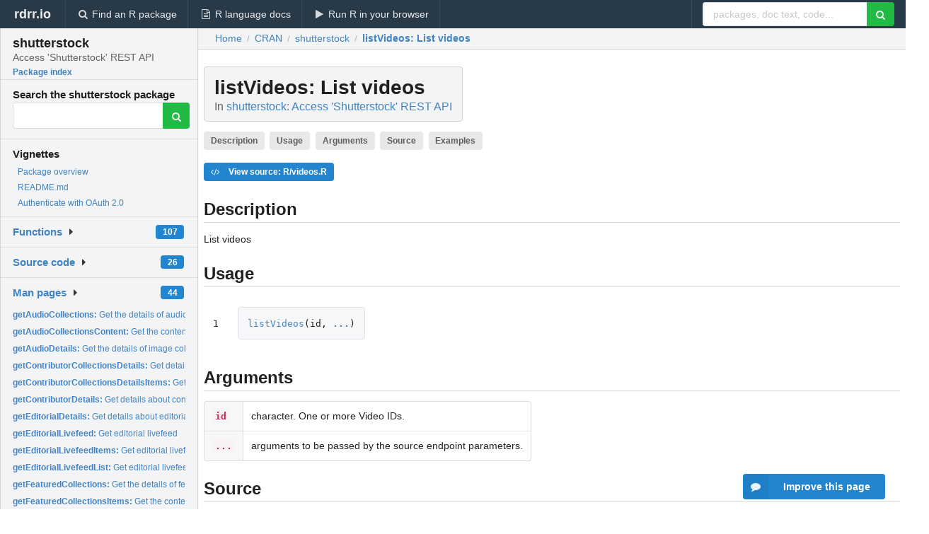

--- FILE ---
content_type: text/html; charset=utf-8
request_url: https://rdrr.io/cran/shutterstock/man/listVideos.html
body_size: 31976
content:


<!DOCTYPE html>
<html lang="en">
  <head>
    <meta charset="utf-8">
    
    <script async src="https://www.googletagmanager.com/gtag/js?id=G-LRSBGK4Q35"></script>
<script>
  window.dataLayer = window.dataLayer || [];
  function gtag(){dataLayer.push(arguments);}
  gtag('js', new Date());

  gtag('config', 'G-LRSBGK4Q35');
</script>

    <meta http-equiv="X-UA-Compatible" content="IE=edge">
    <meta name="viewport" content="width=device-width, initial-scale=1, minimum-scale=1">
    <meta property="og:title" content="listVideos: List videos in shutterstock: Access &#39;Shutterstock&#39; REST API" />
    
      <meta name="description" content="List videos">
      <meta property="og:description" content="List videos"/>
    

    <link rel="icon" href="/favicon.ico">

    <link rel="canonical" href="https://rdrr.io/cran/shutterstock/man/listVideos.html" />

    <link rel="search" type="application/opensearchdescription+xml" title="R Package Documentation" href="/opensearch.xml" />

    <!-- Hello from va2  -->

    <title>listVideos: List videos in shutterstock: Access &#39;Shutterstock&#39; REST API</title>

    <!-- HTML5 shim and Respond.js IE8 support of HTML5 elements and media queries -->
    <!--[if lt IE 9]>
      <script src="https://oss.maxcdn.com/html5shiv/3.7.2/html5shiv.min.js"></script>
      <script src="https://oss.maxcdn.com/respond/1.4.2/respond.min.js"></script>
    <![endif]-->

    
      
      
<link rel="stylesheet" href="/static/CACHE/css/dd7eaddf7db3.css" type="text/css" />

    

    
  

  <script type="application/ld+json">
{
  "@context": "http://schema.org",
  "@type": "Article",
  "mainEntityOfPage": {
    "@type": "WebPage",
    "@id": "https://rdrr.io/cran/shutterstock/man/listVideos.html"
  },
  "headline": "List videos",
  "datePublished": "2019-02-03T15:20:02+00:00",
  "dateModified": "2019-05-01T18:57:24.927290+00:00",
  "author": {
    "@type": "Person",
    "name": "Metin Yazici [aut, cre]"
  },
  "description": "List videos"
}
  </script>

  <style>
    .hll { background-color: #ffffcc }
.pyg-c { color: #408080; font-style: italic } /* Comment */
.pyg-err { border: 1px solid #FF0000 } /* Error */
.pyg-k { color: #008000; font-weight: bold } /* Keyword */
.pyg-o { color: #666666 } /* Operator */
.pyg-ch { color: #408080; font-style: italic } /* Comment.Hashbang */
.pyg-cm { color: #408080; font-style: italic } /* Comment.Multiline */
.pyg-cp { color: #BC7A00 } /* Comment.Preproc */
.pyg-cpf { color: #408080; font-style: italic } /* Comment.PreprocFile */
.pyg-c1 { color: #408080; font-style: italic } /* Comment.Single */
.pyg-cs { color: #408080; font-style: italic } /* Comment.Special */
.pyg-gd { color: #A00000 } /* Generic.Deleted */
.pyg-ge { font-style: italic } /* Generic.Emph */
.pyg-gr { color: #FF0000 } /* Generic.Error */
.pyg-gh { color: #000080; font-weight: bold } /* Generic.Heading */
.pyg-gi { color: #00A000 } /* Generic.Inserted */
.pyg-go { color: #888888 } /* Generic.Output */
.pyg-gp { color: #000080; font-weight: bold } /* Generic.Prompt */
.pyg-gs { font-weight: bold } /* Generic.Strong */
.pyg-gu { color: #800080; font-weight: bold } /* Generic.Subheading */
.pyg-gt { color: #0044DD } /* Generic.Traceback */
.pyg-kc { color: #008000; font-weight: bold } /* Keyword.Constant */
.pyg-kd { color: #008000; font-weight: bold } /* Keyword.Declaration */
.pyg-kn { color: #008000; font-weight: bold } /* Keyword.Namespace */
.pyg-kp { color: #008000 } /* Keyword.Pseudo */
.pyg-kr { color: #008000; font-weight: bold } /* Keyword.Reserved */
.pyg-kt { color: #B00040 } /* Keyword.Type */
.pyg-m { color: #666666 } /* Literal.Number */
.pyg-s { color: #BA2121 } /* Literal.String */
.pyg-na { color: #7D9029 } /* Name.Attribute */
.pyg-nb { color: #008000 } /* Name.Builtin */
.pyg-nc { color: #0000FF; font-weight: bold } /* Name.Class */
.pyg-no { color: #880000 } /* Name.Constant */
.pyg-nd { color: #AA22FF } /* Name.Decorator */
.pyg-ni { color: #999999; font-weight: bold } /* Name.Entity */
.pyg-ne { color: #D2413A; font-weight: bold } /* Name.Exception */
.pyg-nf { color: #0000FF } /* Name.Function */
.pyg-nl { color: #A0A000 } /* Name.Label */
.pyg-nn { color: #0000FF; font-weight: bold } /* Name.Namespace */
.pyg-nt { color: #008000; font-weight: bold } /* Name.Tag */
.pyg-nv { color: #19177C } /* Name.Variable */
.pyg-ow { color: #AA22FF; font-weight: bold } /* Operator.Word */
.pyg-w { color: #bbbbbb } /* Text.Whitespace */
.pyg-mb { color: #666666 } /* Literal.Number.Bin */
.pyg-mf { color: #666666 } /* Literal.Number.Float */
.pyg-mh { color: #666666 } /* Literal.Number.Hex */
.pyg-mi { color: #666666 } /* Literal.Number.Integer */
.pyg-mo { color: #666666 } /* Literal.Number.Oct */
.pyg-sa { color: #BA2121 } /* Literal.String.Affix */
.pyg-sb { color: #BA2121 } /* Literal.String.Backtick */
.pyg-sc { color: #BA2121 } /* Literal.String.Char */
.pyg-dl { color: #BA2121 } /* Literal.String.Delimiter */
.pyg-sd { color: #BA2121; font-style: italic } /* Literal.String.Doc */
.pyg-s2 { color: #BA2121 } /* Literal.String.Double */
.pyg-se { color: #BB6622; font-weight: bold } /* Literal.String.Escape */
.pyg-sh { color: #BA2121 } /* Literal.String.Heredoc */
.pyg-si { color: #BB6688; font-weight: bold } /* Literal.String.Interpol */
.pyg-sx { color: #008000 } /* Literal.String.Other */
.pyg-sr { color: #BB6688 } /* Literal.String.Regex */
.pyg-s1 { color: #BA2121 } /* Literal.String.Single */
.pyg-ss { color: #19177C } /* Literal.String.Symbol */
.pyg-bp { color: #008000 } /* Name.Builtin.Pseudo */
.pyg-fm { color: #0000FF } /* Name.Function.Magic */
.pyg-vc { color: #19177C } /* Name.Variable.Class */
.pyg-vg { color: #19177C } /* Name.Variable.Global */
.pyg-vi { color: #19177C } /* Name.Variable.Instance */
.pyg-vm { color: #19177C } /* Name.Variable.Magic */
.pyg-il { color: #666666 } /* Literal.Number.Integer.Long */
  </style>


    
  </head>

  <body>
    <div class="ui darkblue top fixed inverted menu" role="navigation" itemscope itemtype="http://www.schema.org/SiteNavigationElement" style="height: 40px; z-index: 1000;">
      <a class="ui header item " href="/">rdrr.io<!-- <small>R Package Documentation</small>--></a>
      <a class='ui item ' href="/find/" itemprop="url"><i class='search icon'></i><span itemprop="name">Find an R package</span></a>
      <a class='ui item ' href="/r/" itemprop="url"><i class='file text outline icon'></i> <span itemprop="name">R language docs</span></a>
      <a class='ui item ' href="/snippets/" itemprop="url"><i class='play icon'></i> <span itemprop="name">Run R in your browser</span></a>

      <div class='right menu'>
        <form class='item' method='GET' action='/search'>
          <div class='ui right action input'>
            <input type='text' placeholder='packages, doc text, code...' size='24' name='q'>
            <button type="submit" class="ui green icon button"><i class='search icon'></i></button>
          </div>
        </form>
      </div>
    </div>

    
  



<div style='width: 280px; top: 24px; position: absolute;' class='ui vertical menu only-desktop bg-grey'>
  <a class='header  item' href='/cran/shutterstock/' style='padding-bottom: 4px'>
    <h3 class='ui header' style='margin-bottom: 4px'>
      shutterstock
      <div class='sub header'>Access &#39;Shutterstock&#39; REST API</div>
    </h3>
    <small style='padding: 0 0 16px 0px' class='fakelink'>Package index</small>
  </a>

  <form class='item' method='GET' action='/search'>
    <div class='sub header' style='margin-bottom: 4px'>Search the shutterstock package</div>
    <div class='ui action input' style='padding-right: 32px'>
      <input type='hidden' name='package' value='shutterstock'>
      <input type='hidden' name='repo' value='cran'>
      <input type='text' placeholder='' name='q'>
      <button type="submit" class="ui green icon button">
        <i class="search icon"></i>
      </button>
    </div>
  </form>

  
    <div class='header item' style='padding-bottom: 7px'>Vignettes</div>
    <small>
      <ul class='fakelist'>
        
          <li>
            <a href='/cran/shutterstock/man/shutterstock-package.html'>
              Package overview
              
            </a>
          </li>
        
          <li>
            <a href='/cran/shutterstock/f/README.md'>
              README.md
              
            </a>
          </li>
        
          <li>
            <a href='/cran/shutterstock/f/vignettes/oauth-authentication.Rmd'>
              Authenticate with OAuth 2.0
              
            </a>
          </li>
        
      </ul>
    </small>
  

  <div class='ui floating dropdown item finder '>
  <b><a href='/cran/shutterstock/api/'>Functions</a></b> <div class='ui blue label'>107</div>
  <i class='caret right icon'></i>
  
  
  
</div>

  <div class='ui floating dropdown item finder '>
  <b><a href='/cran/shutterstock/f/'>Source code</a></b> <div class='ui blue label'>26</div>
  <i class='caret right icon'></i>
  
  
  
</div>

  <div class='ui floating dropdown item finder '>
  <b><a href='/cran/shutterstock/man/'>Man pages</a></b> <div class='ui blue label'>44</div>
  <i class='caret right icon'></i>
  
    <small>
      <ul style='list-style-type: none; margin: 12px auto 0; line-height: 2.0; padding-left: 0px; padding-bottom: 8px;'>
        
          <li style='white-space: nowrap; text-overflow: clip; overflow: hidden;'><a href='/cran/shutterstock/man/getAudioCollections.html'><b>getAudioCollections: </b>Get the details of audio collections</a></li>
        
          <li style='white-space: nowrap; text-overflow: clip; overflow: hidden;'><a href='/cran/shutterstock/man/getAudioCollectionsContent.html'><b>getAudioCollectionsContent: </b>Get the contents of audio collections</a></li>
        
          <li style='white-space: nowrap; text-overflow: clip; overflow: hidden;'><a href='/cran/shutterstock/man/getAudioDetails.html'><b>getAudioDetails: </b>Get the details of image collections</a></li>
        
          <li style='white-space: nowrap; text-overflow: clip; overflow: hidden;'><a href='/cran/shutterstock/man/getContributorCollectionsDetails.html'><b>getContributorCollectionsDetails: </b>Get details about contributors&#39; collections</a></li>
        
          <li style='white-space: nowrap; text-overflow: clip; overflow: hidden;'><a href='/cran/shutterstock/man/getContributorCollectionsDetailsItems.html'><b>getContributorCollectionsDetailsItems: </b>Get the items in contributors&#39; collections</a></li>
        
          <li style='white-space: nowrap; text-overflow: clip; overflow: hidden;'><a href='/cran/shutterstock/man/getContributorDetails.html'><b>getContributorDetails: </b>Get details about contributors</a></li>
        
          <li style='white-space: nowrap; text-overflow: clip; overflow: hidden;'><a href='/cran/shutterstock/man/getEditorialDetails.html'><b>getEditorialDetails: </b>Get details about editorial content</a></li>
        
          <li style='white-space: nowrap; text-overflow: clip; overflow: hidden;'><a href='/cran/shutterstock/man/getEditorialLivefeed.html'><b>getEditorialLivefeed: </b>Get editorial livefeed</a></li>
        
          <li style='white-space: nowrap; text-overflow: clip; overflow: hidden;'><a href='/cran/shutterstock/man/getEditorialLivefeedItems.html'><b>getEditorialLivefeedItems: </b>Get editorial livefeed items</a></li>
        
          <li style='white-space: nowrap; text-overflow: clip; overflow: hidden;'><a href='/cran/shutterstock/man/getEditorialLivefeedList.html'><b>getEditorialLivefeedList: </b>Get editorial livefeed list</a></li>
        
          <li style='white-space: nowrap; text-overflow: clip; overflow: hidden;'><a href='/cran/shutterstock/man/getFeaturedCollections.html'><b>getFeaturedCollections: </b>Get the details of featured collections</a></li>
        
          <li style='white-space: nowrap; text-overflow: clip; overflow: hidden;'><a href='/cran/shutterstock/man/getFeaturedCollectionsItems.html'><b>getFeaturedCollectionsItems: </b>Get the contents of featured collections</a></li>
        
          <li style='white-space: nowrap; text-overflow: clip; overflow: hidden;'><a href='/cran/shutterstock/man/getImageCollections.html'><b>getImageCollections: </b>Get the details of image collections</a></li>
        
          <li style='white-space: nowrap; text-overflow: clip; overflow: hidden;'><a href='/cran/shutterstock/man/getImageCollectionsDetails.html'><b>getImageCollectionsDetails: </b>Get the details of image collections</a></li>
        
          <li style='white-space: nowrap; text-overflow: clip; overflow: hidden;'><a href='/cran/shutterstock/man/getImageDetails.html'><b>getImageDetails: </b>Get details about images</a></li>
        
          <li style='white-space: nowrap; text-overflow: clip; overflow: hidden;'><a href='/cran/shutterstock/man/getUserDetails.html'><b>getUserDetails: </b>Get user details</a></li>
        
          <li style='white-space: nowrap; text-overflow: clip; overflow: hidden;'><a href='/cran/shutterstock/man/getVideoCollections.html'><b>getVideoCollections: </b>Get the details of video collections</a></li>
        
          <li style='white-space: nowrap; text-overflow: clip; overflow: hidden;'><a href='/cran/shutterstock/man/getVideoCollectionsContent.html'><b>getVideoCollectionsContent: </b>Get the contents of video collections</a></li>
        
          <li style='white-space: nowrap; text-overflow: clip; overflow: hidden;'><a href='/cran/shutterstock/man/getVideoDetails.html'><b>getVideoDetails: </b>Get details about videos</a></li>
        
          <li style='white-space: nowrap; text-overflow: clip; overflow: hidden;'><a href='/cran/shutterstock/man/listAudioCollections.html'><b>listAudioCollections: </b>List audio collections</a></li>
        
          <li style='white-space: nowrap; text-overflow: clip; overflow: hidden;'><a href='/cran/shutterstock/man/listAudioLicenses.html'><b>listAudioLicenses: </b>List audio licenses</a></li>
        
          <li style='white-space: nowrap; text-overflow: clip; overflow: hidden;'><a href='/cran/shutterstock/man/listAudioTracks.html'><b>listAudioTracks: </b>List audio tracks</a></li>
        
          <li style='white-space: nowrap; text-overflow: clip; overflow: hidden;'><a href='/cran/shutterstock/man/listContributorCollections.html'><b>listContributorCollections: </b>List contributors&#39; collections</a></li>
        
          <li style='white-space: nowrap; text-overflow: clip; overflow: hidden;'><a href='/cran/shutterstock/man/listFeaturedCollections.html'><b>listFeaturedCollections: </b>List featured collections</a></li>
        
          <li style='white-space: nowrap; text-overflow: clip; overflow: hidden;'><a href='/cran/shutterstock/man/listImageCategories.html'><b>listImageCategories: </b>List image categories</a></li>
        
          <li style='white-space: nowrap; text-overflow: clip; overflow: hidden;'><a href='/cran/shutterstock/man/listImageCollections.html'><b>listImageCollections: </b>List image collections</a></li>
        
          <li style='white-space: nowrap; text-overflow: clip; overflow: hidden;'><a href='/cran/shutterstock/man/listImageLicenses.html'><b>listImageLicenses: </b>List image licenses</a></li>
        
          <li style='white-space: nowrap; text-overflow: clip; overflow: hidden;'><a href='/cran/shutterstock/man/listImages.html'><b>listImages: </b>List images</a></li>
        
          <li style='white-space: nowrap; text-overflow: clip; overflow: hidden;'><a href='/cran/shutterstock/man/listRecommendedImages.html'><b>listRecommendedImages: </b>List recommended images</a></li>
        
          <li style='white-space: nowrap; text-overflow: clip; overflow: hidden;'><a href='/cran/shutterstock/man/listSimilarImages.html'><b>listSimilarImages: </b>List similar images</a></li>
        
          <li style='white-space: nowrap; text-overflow: clip; overflow: hidden;'><a href='/cran/shutterstock/man/listSimilarVideos.html'><b>listSimilarVideos: </b>List similar videos</a></li>
        
          <li style='white-space: nowrap; text-overflow: clip; overflow: hidden;'><a href='/cran/shutterstock/man/listUserSubscriptions.html'><b>listUserSubscriptions: </b>List user subscriptions</a></li>
        
          <li style='white-space: nowrap; text-overflow: clip; overflow: hidden;'><a href='/cran/shutterstock/man/listVideoCategories.html'><b>listVideoCategories: </b>List video categories</a></li>
        
          <li style='white-space: nowrap; text-overflow: clip; overflow: hidden;'><a href='/cran/shutterstock/man/listVideoCollections.html'><b>listVideoCollections: </b>List video collections</a></li>
        
          <li style='white-space: nowrap; text-overflow: clip; overflow: hidden;'><a href='/cran/shutterstock/man/listVideoLicenses.html'><b>listVideoLicenses: </b>List video licenses</a></li>
        
          <li style='white-space: nowrap; text-overflow: clip; overflow: hidden;'><a href='/cran/shutterstock/man/listVideos.html'><b>listVideos: </b>List videos</a></li>
        
          <li style='white-space: nowrap; text-overflow: clip; overflow: hidden;'><a href='/cran/shutterstock/man/searchAudio.html'><b>searchAudio: </b>Search tracks</a></li>
        
          <li style='white-space: nowrap; text-overflow: clip; overflow: hidden;'><a href='/cran/shutterstock/man/searchEditorial.html'><b>searchEditorial: </b>Search editorial content</a></li>
        
          <li style='white-space: nowrap; text-overflow: clip; overflow: hidden;'><a href='/cran/shutterstock/man/searchImages.html'><b>searchImages: </b>Search images</a></li>
        
          <li style='white-space: nowrap; text-overflow: clip; overflow: hidden;'><a href='/cran/shutterstock/man/searchVideos.html'><b>searchVideos: </b>Search videos</a></li>
        
          <li style='white-space: nowrap; text-overflow: clip; overflow: hidden;'><a href='/cran/shutterstock/man/shutterstock-package.html'><b>shutterstock-package: </b>Shutterstock API client</a></li>
        
          <li style='white-space: nowrap; text-overflow: clip; overflow: hidden;'><a href='/cran/shutterstock/man/sstk_auth.html'><b>sstk_auth: </b>Authorize Shutterstock R package</a></li>
        
          <li style='white-space: nowrap; text-overflow: clip; overflow: hidden;'><a href='/cran/shutterstock/man/sstk_get_keys.html'><b>sstk_get_keys: </b>Read environment variables</a></li>
        
          <li style='white-space: nowrap; text-overflow: clip; overflow: hidden;'><a href='/cran/shutterstock/man/sstk_set_keys.html'><b>sstk_set_keys: </b>Set environment variables</a></li>
        
        <li style='padding-top: 4px; padding-bottom: 0;'><a href='/cran/shutterstock/man/'><b>Browse all...</b></a></li>
      </ul>
    </small>
  
  
  
</div>


  

  
</div>



  <div class='desktop-pad' id='body-content'>
    <div class='ui fluid container bc-row' style='padding-left: 24px'>
      <div class='ui breadcrumb' itemscope itemtype="http://schema.org/BreadcrumbList">
        <a class='section' href="/">Home</a>

        <div class='divider'> / </div>

        <span itemprop="itemListElement" itemscope itemtype="http://schema.org/ListItem">
          <a class='section' itemscope itemtype="http://schema.org/Thing" itemprop="item" id="https://rdrr.io/all/cran/" href="/all/cran/">
            <span itemprop="name">CRAN</span>
          </a>
          <meta itemprop="position" content="1" />
        </span>

        <div class='divider'> / </div>

        <span itemprop="itemListElement" itemscope itemtype="http://schema.org/ListItem">
          <a class='section' itemscope itemtype="http://schema.org/Thing" itemprop="item" id="https://rdrr.io/cran/shutterstock/" href="/cran/shutterstock/">
            <span itemprop="name">shutterstock</span>
          </a>
          <meta itemprop="position" content="2" />
        </span>

        <div class='divider'> / </div>

        <span itemprop="itemListElement" itemscope itemtype="http://schema.org/ListItem" class="active section">
          <a class='active section' itemscope itemtype="http://schema.org/Thing" itemprop="item" id="https://rdrr.io/cran/shutterstock/man/listVideos.html" href="https://rdrr.io/cran/shutterstock/man/listVideos.html">
            <strong itemprop="name">listVideos</strong>: List videos
          </a>
          <meta itemprop="position" content="3" />
        </span>
      </div>
    </div>

    <div id='man-container' class='ui container' style='padding: 0px 8px'>
      
        
          <div class='only-desktop' style='float: right; width: 300px; height: 600px; margin-left: 16px;'>
            <ins class="adsbygoogle"
style="display:block;min-width:120px;max-width:300px;width:100%;height:600px"
data-ad-client="ca-pub-6535703173049909"
data-ad-slot="4796835387"
data-ad-format="vertical"></ins>
          </div>
        

        <!-- ethical is further down, under the title -->
      

      <h1 class='ui block header fit-content' id='manTitle'>
        <span id='manSlug'>listVideos</span>: List videos
        <div class='sub header'>In <a href='/cran/shutterstock/'>shutterstock: Access &#39;Shutterstock&#39; REST API</a>
      </h1>

      

      <p>
        
          <a class='ui label' href='#heading-0' style='margin-bottom: 4px;'>Description</a>
        
          <a class='ui label' href='#heading-1' style='margin-bottom: 4px;'>Usage</a>
        
          <a class='ui label' href='#heading-2' style='margin-bottom: 4px;'>Arguments</a>
        
          <a class='ui label' href='#heading-3' style='margin-bottom: 4px;'>Source</a>
        
          <a class='ui label' href='#heading-4' style='margin-bottom: 4px;'>Examples</a>
        
      </p>

      <p>
        
          <a class='ui blue label' href='/cran/shutterstock/src/R/videos.R'><i class='code icon'></i> View source: R/videos.R</a>
        
      </p>

      


<a class="anchor" id="heading-0"></a><h2 class="ui dividing header">Description</h2>
<p>List videos
</p>
<a class="anchor" id="heading-1"></a><h2 class="ui dividing header">Usage</h2>
<table class="highlighttable"><tr><td class="linenos"><div class="linenodiv"><pre>1</pre></div></td><td class="code"><div class="highlight"><pre><span></span><span class="pyg-nf"><a id="sym-listVideos" class="mini-popup" href="/cran/shutterstock/man/listVideos.html" data-mini-url="/cran/shutterstock/man/listVideos.minihtml">listVideos</a></span><span class="pyg-p">(</span><span class="pyg-n">id</span><span class="pyg-p">,</span> <span class="pyg-kc"><a id="sym-..." class="mini-popup" href="/r/base/dots.html" data-mini-url="/r/base/dots.minihtml">...</a></span><span class="pyg-p">)</span>
</pre></div>
</td></tr></table>
<a class="anchor" id="heading-2"></a><h2 class="ui dividing header">Arguments</h2>
<table class="ui collapsing definition table" summary="R argblock">
<tr valign="top"><td><code>id</code></td>
<td>
<p>character. One or more Video IDs.</p>
</td></tr>
<tr valign="top"><td><code>...</code></td>
<td>
<p>arguments to be passed by the source endpoint parameters.</p>
</td></tr>
</table>
<a class="anchor" id="heading-3"></a><h2 class="ui dividing header">Source</h2>
<p>“<code>/videos</code>”
</p>
<a class="anchor" id="heading-4"></a><h2 class="ui dividing header">Examples</h2>
<table class="highlighttable"><tr><td class="linenos"><div class="linenodiv"><pre>1
2
3
4</pre></div></td><td class="code"><div class="highlight"><pre><span></span><span class="pyg-c1">## Not run: </span>
<span class="pyg-nf"><a id="sym-listVideos" class="mini-popup" href="/cran/shutterstock/man/listVideos.html" data-mini-url="/cran/shutterstock/man/listVideos.minihtml">listVideos</a></span><span class="pyg-p">(</span><span class="pyg-n">id</span> <span class="pyg-o">=</span> <span class="pyg-nf"><a id="sym-c" class="mini-popup" href="/r/base/c.html" data-mini-url="/r/base/c.minihtml">c</a></span><span class="pyg-p">(</span><span class="pyg-s">&quot;18002566&quot;</span><span class="pyg-p">,</span> <span class="pyg-s">&quot;17139196&quot;</span><span class="pyg-p">))</span>

<span class="pyg-c1">## End(Not run)</span>
</pre></div>
</td></tr></table>


      

      

      <br />

      <div class='only-mobile' style='width: 320px; height: 100px; text-align: center;'><!-- rdrr-mobile-responsive -->
<ins class="adsbygoogle"
    style="display:block"
    data-ad-client="ca-pub-6535703173049909"
    data-ad-slot="4915028187"
    data-ad-format="auto"></ins></div>

      <small><a href="/cran/shutterstock/">shutterstock documentation</a> built on May 1, 2019, 6:57 p.m.</small>


      <br />
      <br />

      <div class='ui message'>
        <div class='ui stackable grid'>
          <div class='ten wide column'>
            <h2 class='ui header'>Related to <a href=''>listVideos</a> in <a href='/cran/shutterstock/'>shutterstock</a>...</h2>
          </div>
          <div class='six wide column'>
            <form class='ui form' method='GET' action='/search'>
              <div class='ui action input'>
                <input type='hidden' name='package' value='shutterstock'>
                <input type='hidden' name='repo' value='cran'>
                <input type='text' placeholder='listVideos' name='q' size='32'>
                <button type="submit" class="ui green button"><i class='search icon'></i></button>
              </div>
            </form>
          </div>
        </div>

        <div class='ui three column stackable grid'>
          <div class='column'>
            <div class='ui link list'>
              <!-- <a class='header item'>listVideos source code</a> -->
              <a class='fakelink item' href='/cran/shutterstock/'><b>shutterstock index</b></a>
              
            </div>
          </div>

          <div class='column'>
            <div class='ui link list'>
              
                <a class='fakelink item' href='/cran/shutterstock/man/shutterstock-package.html'>
                  Package overview
                  
                </a>
              
                <a class='fakelink item' href='/cran/shutterstock/f/README.md'>
                  README.md
                  
                </a>
              
                <a class='fakelink item' href='/cran/shutterstock/f/vignettes/oauth-authentication.Rmd'>
                  Authenticate with OAuth 2.0
                  
                </a>
              
            </div>
          </div>

          

          
        </div>
      </div>
    </div>

    <div class="ui inverted darkblue vertical footer segment" style='margin-top: 16px; padding: 32px;'>
  <div class="ui center aligned container">
    <div class="ui stackable inverted divided three column centered grid">
      <div class="five wide column">
        <h4 class="ui inverted header">R Package Documentation</h4>
        <div class='ui inverted link list'>
          <a class='item' href='/' >rdrr.io home</a>
          <a class='item' href='/r/'>R language documentation</a>
          <a class='item' href='/snippets/'>Run R code online</a>
        </div>
      </div>
      <div class="five wide column">
        <h4 class="ui inverted header">Browse R Packages</h4>
        <div class='ui inverted link list'>
          <a class='item' href='/all/cran/'>CRAN packages</a>
          <a class='item' href='/all/bioc/'>Bioconductor packages</a>
          <a class='item' href='/all/rforge/'>R-Forge packages</a>
          <a class='item' href='/all/github/'>GitHub packages</a>
        </div>
      </div>
      <div class="five wide column">
        <h4 class="ui inverted header">We want your feedback!</h4>
        <small>Note that we can't provide technical support on individual packages. You should contact the package authors for that.</small>
        <div class='ui inverted link list'>
          <a class='item' href="https://twitter.com/intent/tweet?screen_name=rdrrHQ">
            <div class='ui large icon label twitter-button-colour'>
              <i class='whiteish twitter icon'></i> Tweet to @rdrrHQ
            </div>
          </a>

          <a class='item' href="https://github.com/rdrr-io/rdrr-issues/issues">
            <div class='ui large icon label github-button-colour'>
              <i class='whiteish github icon'></i> GitHub issue tracker
            </div>
          </a>

          <a class='item' href="mailto:ian@mutexlabs.com">
            <div class='ui teal large icon label'>
              <i class='whiteish mail outline icon'></i> ian@mutexlabs.com
            </div>
          </a>

          <a class='item' href="https://ianhowson.com">
            <div class='ui inverted large image label'>
              <img class='ui avatar image' src='/static/images/ianhowson32.png'> <span class='whiteish'>Personal blog</span>
            </div>
          </a>
        </div>
      </div>
    </div>
  </div>

  
  <br />
  <div class='only-mobile' style='min-height: 120px'>
    &nbsp;
  </div>
</div>
  </div>


    <!-- suggestions button -->
    <div style='position: fixed; bottom: 2%; right: 2%; z-index: 1000;'>
      <div class="ui raised segment surveyPopup" style='display:none'>
  <div class="ui large header">What can we improve?</div>

  <div class='content'>
    <div class="ui form">
      <div class="field">
        <button class='ui fluid button surveyReasonButton'>The page or its content looks wrong</button>
      </div>

      <div class="field">
        <button class='ui fluid button surveyReasonButton'>I can't find what I'm looking for</button>
      </div>

      <div class="field">
        <button class='ui fluid button surveyReasonButton'>I have a suggestion</button>
      </div>

      <div class="field">
        <button class='ui fluid button surveyReasonButton'>Other</button>
      </div>

      <div class="field">
        <label>Extra info (optional)</label>
        <textarea class='surveyText' rows='3' placeholder="Please enter more detail, if you like. Leave your email address if you'd like us to get in contact with you."></textarea>
      </div>

      <div class='ui error message surveyError' style='display: none'></div>

      <button class='ui large fluid green disabled button surveySubmitButton'>Submit</button>
    </div>
  </div>
</div>

      <button class='ui blue labeled icon button surveyButton only-desktop' style='display: none; float: right;'><i class="comment icon"></i> Improve this page</button>
      
    </div>

    
      <script async src="//pagead2.googlesyndication.com/pagead/js/adsbygoogle.js"></script>
    

    
  


    <div class="ui modal snippetsModal">
  <div class="header">
    Embedding an R snippet on your website
  </div>
  <div class="content">
    <div class="description">
      <p>Add the following code to your website.</p>

      <p>
        <textarea class='codearea snippetEmbedCode' rows='5' style="font-family: Consolas,Monaco,'Andale Mono',monospace;">REMOVE THIS</textarea>
        <button class='ui blue button copyButton' data-clipboard-target='.snippetEmbedCode'>Copy to clipboard</button>
      </p>

      <p>For more information on customizing the embed code, read <a href='/snippets/embedding/'>Embedding Snippets</a>.</p>
    </div>
  </div>
  <div class="actions">
    <div class="ui button">Close</div>
  </div>
</div>

    
    <script type="text/javascript" src="/static/CACHE/js/73d0b6f91493.js"></script>

    
    <script type="text/javascript" src="/static/CACHE/js/484b2a9a799d.js"></script>

    
    <script type="text/javascript" src="/static/CACHE/js/4f8010c72628.js"></script>

    
  <script>
    g_package_name = 'shutterstock';
  </script>


    
  
<link rel="stylesheet" href="/static/CACHE/css/dd7eaddf7db3.css" type="text/css" />



    <link rel="stylesheet" href="//fonts.googleapis.com/css?family=Open+Sans:400,400italic,600,600italic,800,800italic">
    <link rel="stylesheet" href="//fonts.googleapis.com/css?family=Oswald:400,300,700">
  </body>
</html>


--- FILE ---
content_type: text/html; charset=utf-8
request_url: https://www.google.com/recaptcha/api2/aframe
body_size: 252
content:
<!DOCTYPE HTML><html><head><meta http-equiv="content-type" content="text/html; charset=UTF-8"></head><body><script nonce="XVS49OWEX2_G79pCRaqRAQ">/** Anti-fraud and anti-abuse applications only. See google.com/recaptcha */ try{var clients={'sodar':'https://pagead2.googlesyndication.com/pagead/sodar?'};window.addEventListener("message",function(a){try{if(a.source===window.parent){var b=JSON.parse(a.data);var c=clients[b['id']];if(c){var d=document.createElement('img');d.src=c+b['params']+'&rc='+(localStorage.getItem("rc::a")?sessionStorage.getItem("rc::b"):"");window.document.body.appendChild(d);sessionStorage.setItem("rc::e",parseInt(sessionStorage.getItem("rc::e")||0)+1);localStorage.setItem("rc::h",'1769533028006');}}}catch(b){}});window.parent.postMessage("_grecaptcha_ready", "*");}catch(b){}</script></body></html>

--- FILE ---
content_type: application/javascript
request_url: https://rdrr.io/static/CACHE/js/484b2a9a799d.js
body_size: 26047
content:
/*! @sentry/tracing & @sentry/browser 5.29.1 (39bfa10) | https://github.com/getsentry/sentry-javascript */var Sentry=function(t){var n=function(t,r){return(n=Object.setPrototypeOf||{__proto__:[]}instanceof Array&&function(t,n){t.__proto__=n}||function(t,n){for(var r in n)n.hasOwnProperty(r)&&(t[r]=n[r])})(t,r)};function r(t,r){function i(){this.constructor=t}n(t,r),t.prototype=null===r?Object.create(r):(i.prototype=r.prototype,new i)}var i,e,o,u,a,s=function(){return(s=Object.assign||function(t){for(var n,r=1,i=arguments.length;r<i;r++)for(var e in n=arguments[r])Object.prototype.hasOwnProperty.call(n,e)&&(t[e]=n[e]);return t}).apply(this,arguments)};function c(t,n){var r={};for(var i in t)Object.prototype.hasOwnProperty.call(t,i)&&n.indexOf(i)<0&&(r[i]=t[i]);if(null!=t&&"function"==typeof Object.getOwnPropertySymbols){var e=0;for(i=Object.getOwnPropertySymbols(t);e<i.length;e++)n.indexOf(i[e])<0&&(r[i[e]]=t[i[e]])}return r}function f(t){var n="function"==typeof Symbol&&t[Symbol.iterator],r=0;return n?n.call(t):{next:function(){return t&&r>=t.length&&(t=void 0),{value:t&&t[r++],done:!t}}}}function h(t,n){var r="function"==typeof Symbol&&t[Symbol.iterator];if(!r)return t;var i,e,o=r.call(t),u=[];try{for(;(void 0===n||n-->0)&&!(i=o.next()).done;)u.push(i.value)}catch(t){e={error:t}}finally{try{i&&!i.done&&(r=o.return)&&r.call(o)}finally{if(e)throw e.error}}return u}function v(){for(var t=[],n=0;n<arguments.length;n++)t=t.concat(h(arguments[n]));return t}function d(t){switch(Object.prototype.toString.call(t)){case"[object Error]":case"[object Exception]":case"[object DOMException]":return!0;default:return _(t,Error)}}function l(t){return"[object ErrorEvent]"===Object.prototype.toString.call(t)}function p(t){return"[object DOMError]"===Object.prototype.toString.call(t)}function m(t){return"[object String]"===Object.prototype.toString.call(t)}function y(t){return null===t||"object"!=typeof t&&"function"!=typeof t}function g(t){return"[object Object]"===Object.prototype.toString.call(t)}function b(t){return"undefined"!=typeof Event&&_(t,Event)}function w(t){return"undefined"!=typeof Element&&_(t,Element)}function T(t){return Boolean(t&&t.then&&"function"==typeof t.then)}function _(t,n){try{return t instanceof n}catch(t){return!1}}function E(t){try{for(var n=t,r=[],i=0,e=0,o=" > ".length,u=void 0;n&&i++<5&&!("html"===(u=S(n))||i>1&&e+r.length*o+u.length>=80);)r.push(u),e+=u.length,n=n.parentNode;return r.reverse().join(" > ")}catch(t){return"<unknown>"}}function S(t){var n,r,i,e,o,u=t,a=[];if(!u||!u.tagName)return"";if(a.push(u.tagName.toLowerCase()),u.id&&a.push("#"+u.id),(n=u.className)&&m(n))for(r=n.split(/\s+/),o=0;o<r.length;o++)a.push("."+r[o]);var s=["type","name","title","alt"];for(o=0;o<s.length;o++)i=s[o],(e=u.getAttribute(i))&&a.push("["+i+'="'+e+'"]');return a.join("")}!function(t){t[t.None=0]="None",t[t.Error=1]="Error",t[t.Debug=2]="Debug",t[t.Verbose=3]="Verbose"}(i||(i={})),function(t){t.Ok="ok",t.Exited="exited",t.Crashed="crashed",t.Abnormal="abnormal"}(e||(e={})),(o=t.Severity||(t.Severity={})).Fatal="fatal",o.Error="error",o.Warning="warning",o.Log="log",o.Info="info",o.Debug="debug",o.Critical="critical",function(t){t.fromString=function(n){switch(n){case"debug":return t.Debug;case"info":return t.Info;case"warn":case"warning":return t.Warning;case"error":return t.Error;case"fatal":return t.Fatal;case"critical":return t.Critical;case"log":default:return t.Log}}}(t.Severity||(t.Severity={})),(u=t.Status||(t.Status={})).Unknown="unknown",u.Skipped="skipped",u.Success="success",u.RateLimit="rate_limit",u.Invalid="invalid",u.Failed="failed",function(t){t.fromHttpCode=function(n){return n>=200&&n<300?t.Success:429===n?t.RateLimit:n>=400&&n<500?t.Invalid:n>=500?t.Failed:t.Unknown}}(t.Status||(t.Status={})),function(t){t.Explicit="explicitly_set",t.Sampler="client_sampler",t.Rate="client_rate",t.Inheritance="inheritance"}(a||(a={}));var k=Object.setPrototypeOf||({__proto__:[]}instanceof Array?function(t,n){return t.__proto__=n,t}:function(t,n){for(var r in n)t.hasOwnProperty(r)||(t[r]=n[r]);return t});var x=function(t){function n(n){var r=this.constructor,i=t.call(this,n)||this;return i.message=n,i.name=r.prototype.constructor.name,k(i,r.prototype),i}return r(n,t),n}(Error),j=/^(?:(\w+):)\/\/(?:(\w+)(?::(\w+))?@)([\w.-]+)(?::(\d+))?\/(.+)/,O=function(){function t(t){"string"==typeof t?this.t(t):this.i(t),this.o()}return t.prototype.toString=function(t){void 0===t&&(t=!1);var n=this,r=n.host,i=n.path,e=n.pass,o=n.port,u=n.projectId;return n.protocol+"://"+n.user+(t&&e?":"+e:"")+"@"+r+(o?":"+o:"")+"/"+(i?i+"/":i)+u},t.prototype.t=function(t){var n=j.exec(t);if(!n)throw new x("Invalid Dsn");var r=h(n.slice(1),6),i=r[0],e=r[1],o=r[2],u=void 0===o?"":o,a=r[3],s=r[4],c=void 0===s?"":s,f="",v=r[5],d=v.split("/");if(d.length>1&&(f=d.slice(0,-1).join("/"),v=d.pop()),v){var l=v.match(/^\d+/);l&&(v=l[0])}this.i({host:a,pass:u,path:f,projectId:v,port:c,protocol:i,user:e})},t.prototype.i=function(t){this.protocol=t.protocol,this.user=t.user,this.pass=t.pass||"",this.host=t.host,this.port=t.port||"",this.path=t.path||"",this.projectId=t.projectId},t.prototype.o=function(){var t=this;if(["protocol","user","host","projectId"].forEach(function(n){if(!t[n])throw new x("Invalid Dsn: "+n+" missing")}),!this.projectId.match(/^\d+$/))throw new x("Invalid Dsn: Invalid projectId "+this.projectId);if("http"!==this.protocol&&"https"!==this.protocol)throw new x("Invalid Dsn: Invalid protocol "+this.protocol);if(this.port&&isNaN(parseInt(this.port,10)))throw new x("Invalid Dsn: Invalid port "+this.port)},t}(),D=function(){function t(){this.u="function"==typeof WeakSet,this.s=this.u?new WeakSet:[]}return t.prototype.memoize=function(t){if(this.u)return!!this.s.has(t)||(this.s.add(t),!1);for(var n=0;n<this.s.length;n++){if(this.s[n]===t)return!0}return this.s.push(t),!1},t.prototype.unmemoize=function(t){if(this.u)this.s.delete(t);else for(var n=0;n<this.s.length;n++)if(this.s[n]===t){this.s.splice(n,1);break}},t}(),N="<anonymous>";function R(t){try{return t&&"function"==typeof t&&t.name||N}catch(t){return N}}function I(t,n){return void 0===n&&(n=0),"string"!=typeof t||0===n?t:t.length<=n?t:t.substr(0,n)+"..."}function M(t,n){if(!Array.isArray(t))return"";for(var r=[],i=0;i<t.length;i++){var e=t[i];try{r.push(String(e))}catch(t){r.push("[value cannot be serialized]")}}return r.join(n)}function C(t,n){return!!m(t)&&(r=n,"[object RegExp]"===Object.prototype.toString.call(r)?n.test(t):"string"==typeof n&&-1!==t.indexOf(n));var r}function A(t,n,r){if(n in t){var i=t[n],e=r(i);if("function"==typeof e)try{e.prototype=e.prototype||{},Object.defineProperties(e,{__sentry_original__:{enumerable:!1,value:i}})}catch(t){}t[n]=e}}function L(t){if(d(t)){var n=t,r={message:n.message,name:n.name,stack:n.stack};for(var i in n)Object.prototype.hasOwnProperty.call(n,i)&&(r[i]=n[i]);return r}if(b(t)){var e=t,o={};o.type=e.type;try{o.target=w(e.target)?E(e.target):Object.prototype.toString.call(e.target)}catch(t){o.target="<unknown>"}try{o.currentTarget=w(e.currentTarget)?E(e.currentTarget):Object.prototype.toString.call(e.currentTarget)}catch(t){o.currentTarget="<unknown>"}for(var i in"undefined"!=typeof CustomEvent&&_(t,CustomEvent)&&(o.detail=e.detail),e)Object.prototype.hasOwnProperty.call(e,i)&&(o[i]=e);return o}return t}function q(t){return function(t){return~-encodeURI(t).split(/%..|./).length}(JSON.stringify(t))}function F(t,n,r){void 0===n&&(n=3),void 0===r&&(r=102400);var i=H(t,n);return q(i)>r?F(t,n-1,r):i}function U(t,n){return"domain"===n&&t&&"object"==typeof t&&t.h?"[Domain]":"domainEmitter"===n?"[DomainEmitter]":"undefined"!=typeof global&&t===global?"[Global]":"undefined"!=typeof window&&t===window?"[Window]":"undefined"!=typeof document&&t===document?"[Document]":g(r=t)&&"nativeEvent"in r&&"preventDefault"in r&&"stopPropagation"in r?"[SyntheticEvent]":"number"==typeof t&&t!=t?"[NaN]":void 0===t?"[undefined]":"function"==typeof t?"[Function: "+R(t)+"]":"symbol"==typeof t?"["+String(t)+"]":"bigint"==typeof t?"[BigInt: "+String(t)+"]":t;var r}function P(t,n,r,i){if(void 0===r&&(r=1/0),void 0===i&&(i=new D),0===r)return function(t){var n=Object.prototype.toString.call(t);if("string"==typeof t)return t;if("[object Object]"===n)return"[Object]";if("[object Array]"===n)return"[Array]";var r=U(t);return y(r)?r:n}(n);if(null!=n&&"function"==typeof n.toJSON)return n.toJSON();var e=U(n,t);if(y(e))return e;var o=L(n),u=Array.isArray(n)?[]:{};if(i.memoize(n))return"[Circular ~]";for(var a in o)Object.prototype.hasOwnProperty.call(o,a)&&(u[a]=P(a,o[a],r-1,i));return i.unmemoize(n),u}function H(t,n){try{return JSON.parse(JSON.stringify(t,function(t,r){return P(t,r,n)}))}catch(t){return"**non-serializable**"}}function B(t,n){void 0===n&&(n=40);var r=Object.keys(L(t));if(r.sort(),!r.length)return"[object has no keys]";if(r[0].length>=n)return I(r[0],n);for(var i=r.length;i>0;i--){var e=r.slice(0,i).join(", ");if(!(e.length>n))return i===r.length?e:I(e,n)}return""}function J(t){var n,r;if(g(t)){var i=t,e={};try{for(var o=f(Object.keys(i)),u=o.next();!u.done;u=o.next()){var a=u.value;void 0!==i[a]&&(e[a]=J(i[a]))}}catch(t){n={error:t}}finally{try{u&&!u.done&&(r=o.return)&&r.call(o)}finally{if(n)throw n.error}}return e}return Array.isArray(t)?t.map(J):t}function X(){return"[object process]"===Object.prototype.toString.call("undefined"!=typeof process?process:0)}function G(t,n){return t.require(n)}var W=["cookies","data","headers","method","query_string","url"];var $={};function z(){return X()?global:"undefined"!=typeof window?window:"undefined"!=typeof self?self:$}function V(){var t=z(),n=t.crypto||t.msCrypto;if(void 0!==n&&n.getRandomValues){var r=new Uint16Array(8);n.getRandomValues(r),r[3]=4095&r[3]|16384,r[4]=16383&r[4]|32768;var i=function(t){for(var n=t.toString(16);n.length<4;)n="0"+n;return n};return i(r[0])+i(r[1])+i(r[2])+i(r[3])+i(r[4])+i(r[5])+i(r[6])+i(r[7])}return"xxxxxxxxxxxx4xxxyxxxxxxxxxxxxxxx".replace(/[xy]/g,function(t){var n=16*Math.random()|0;return("x"===t?n:3&n|8).toString(16)})}function K(t){if(!t)return{};var n=t.match(/^(([^:\/?#]+):)?(\/\/([^\/?#]*))?([^?#]*)(\?([^#]*))?(#(.*))?$/);if(!n)return{};var r=n[6]||"",i=n[8]||"";return{host:n[4],path:n[5],protocol:n[2],relative:n[5]+r+i}}function Y(t){if(t.message)return t.message;if(t.exception&&t.exception.values&&t.exception.values[0]){var n=t.exception.values[0];return n.type&&n.value?n.type+": "+n.value:n.type||n.value||t.event_id||"<unknown>"}return t.event_id||"<unknown>"}function Q(t){var n=z();if(!("console"in n))return t();var r=n.console,i={};["debug","info","warn","error","log","assert"].forEach(function(t){t in n.console&&r[t].__sentry_original__&&(i[t]=r[t],r[t]=r[t].__sentry_original__)});var e=t();return Object.keys(i).forEach(function(t){r[t]=i[t]}),e}function Z(t,n,r){t.exception=t.exception||{},t.exception.values=t.exception.values||[],t.exception.values[0]=t.exception.values[0]||{},t.exception.values[0].value=t.exception.values[0].value||n||"",t.exception.values[0].type=t.exception.values[0].type||r||"Error"}function tt(t,n){void 0===n&&(n={});try{t.exception.values[0].mechanism=t.exception.values[0].mechanism||{},Object.keys(n).forEach(function(r){t.exception.values[0].mechanism[r]=n[r]})}catch(t){}}var nt=6e4;var rt=z(),it="Sentry Logger ",et=function(){function t(){this.v=!1}return t.prototype.disable=function(){this.v=!1},t.prototype.enable=function(){this.v=!0},t.prototype.log=function(){for(var t=[],n=0;n<arguments.length;n++)t[n]=arguments[n];this.v&&Q(function(){rt.console.log(it+"[Log]: "+t.join(" "))})},t.prototype.warn=function(){for(var t=[],n=0;n<arguments.length;n++)t[n]=arguments[n];this.v&&Q(function(){rt.console.warn(it+"[Warn]: "+t.join(" "))})},t.prototype.error=function(){for(var t=[],n=0;n<arguments.length;n++)t[n]=arguments[n];this.v&&Q(function(){rt.console.error(it+"[Error]: "+t.join(" "))})},t}();rt.__SENTRY__=rt.__SENTRY__||{};var ot=rt.__SENTRY__.logger||(rt.__SENTRY__.logger=new et);function ut(){if(!("fetch"in z()))return!1;try{return new Headers,new Request(""),new Response,!0}catch(t){return!1}}function at(t){return t&&/^function fetch\(\)\s+\{\s+\[native code\]\s+\}$/.test(t.toString())}function st(){if(!ut())return!1;try{return new Request("_",{referrerPolicy:"origin"}),!0}catch(t){return!1}}var ct,ft=z(),ht={},vt={};function dt(t){if(!vt[t])switch(vt[t]=!0,t){case"console":!function(){if(!("console"in ft))return;["debug","info","warn","error","log","assert"].forEach(function(t){t in ft.console&&A(ft.console,t,function(n){return function(){for(var r=[],i=0;i<arguments.length;i++)r[i]=arguments[i];pt("console",{args:r,level:t}),n&&Function.prototype.apply.call(n,ft.console,r)}})})}();break;case"dom":!function(){if(!("document"in ft))return;ft.document.addEventListener("click",_t("click",pt.bind(null,"dom")),!1),ft.document.addEventListener("keypress",Et(pt.bind(null,"dom")),!1),["EventTarget","Node"].forEach(function(t){var n=ft[t]&&ft[t].prototype;n&&n.hasOwnProperty&&n.hasOwnProperty("addEventListener")&&(A(n,"addEventListener",function(t){return function(n,r,i){return r&&r.handleEvent?("click"===n&&A(r,"handleEvent",function(t){return function(n){return _t("click",pt.bind(null,"dom"))(n),t.call(this,n)}}),"keypress"===n&&A(r,"handleEvent",function(t){return function(n){return Et(pt.bind(null,"dom"))(n),t.call(this,n)}})):("click"===n&&_t("click",pt.bind(null,"dom"),!0)(this),"keypress"===n&&Et(pt.bind(null,"dom"))(this)),t.call(this,n,r,i)}}),A(n,"removeEventListener",function(t){return function(n,r,i){try{t.call(this,n,r.__sentry_wrapped__,i)}catch(t){}return t.call(this,n,r,i)}}))})}();break;case"xhr":!function(){if(!("XMLHttpRequest"in ft))return;var t=[],n=[],r=XMLHttpRequest.prototype;A(r,"open",function(r){return function(){for(var i=[],e=0;e<arguments.length;e++)i[e]=arguments[e];var o=this,u=i[1];o.__sentry_xhr__={method:m(i[0])?i[0].toUpperCase():i[0],url:i[1]},m(u)&&"POST"===o.__sentry_xhr__.method&&u.match(/sentry_key/)&&(o.__sentry_own_request__=!0);var a=function(){if(4===o.readyState){try{o.__sentry_xhr__&&(o.__sentry_xhr__.status_code=o.status)}catch(t){}try{var r=t.indexOf(o);if(-1!==r){t.splice(r);var e=n.splice(r)[0];o.__sentry_xhr__&&void 0!==e[0]&&(o.__sentry_xhr__.body=e[0])}}catch(t){}pt("xhr",{args:i,endTimestamp:Date.now(),startTimestamp:Date.now(),xhr:o})}};return"onreadystatechange"in o&&"function"==typeof o.onreadystatechange?A(o,"onreadystatechange",function(t){return function(){for(var n=[],r=0;r<arguments.length;r++)n[r]=arguments[r];return a(),t.apply(o,n)}}):o.addEventListener("readystatechange",a),r.apply(o,i)}}),A(r,"send",function(r){return function(){for(var i=[],e=0;e<arguments.length;e++)i[e]=arguments[e];return t.push(this),n.push(i),pt("xhr",{args:i,startTimestamp:Date.now(),xhr:this}),r.apply(this,i)}})}();break;case"fetch":!function(){if(!function(){if(!ut())return!1;var t=z();if(at(t.fetch))return!0;var n=!1,r=t.document;if(r&&"function"==typeof r.createElement)try{var i=r.createElement("iframe");i.hidden=!0,r.head.appendChild(i),i.contentWindow&&i.contentWindow.fetch&&(n=at(i.contentWindow.fetch)),r.head.removeChild(i)}catch(t){ot.warn("Could not create sandbox iframe for pure fetch check, bailing to window.fetch: ",t)}return n}())return;A(ft,"fetch",function(t){return function(){for(var n=[],r=0;r<arguments.length;r++)n[r]=arguments[r];var i={args:n,fetchData:{method:mt(n),url:yt(n)},startTimestamp:Date.now()};return pt("fetch",s({},i)),t.apply(ft,n).then(function(t){return pt("fetch",s(s({},i),{endTimestamp:Date.now(),response:t})),t},function(t){throw pt("fetch",s(s({},i),{endTimestamp:Date.now(),error:t})),t})}})}();break;case"history":!function(){if(t=z(),n=t.chrome,r=n&&n.app&&n.app.runtime,i="history"in t&&!!t.history.pushState&&!!t.history.replaceState,r||!i)return;var t,n,r,i;var e=ft.onpopstate;function o(t){return function(){for(var n=[],r=0;r<arguments.length;r++)n[r]=arguments[r];var i=n.length>2?n[2]:void 0;if(i){var e=ct,o=String(i);ct=o,pt("history",{from:e,to:o})}return t.apply(this,n)}}ft.onpopstate=function(){for(var t=[],n=0;n<arguments.length;n++)t[n]=arguments[n];var r=ft.location.href,i=ct;if(ct=r,pt("history",{from:i,to:r}),e)return e.apply(this,t)},A(ft.history,"pushState",o),A(ft.history,"replaceState",o)}();break;case"error":St=ft.onerror,ft.onerror=function(t,n,r,i,e){return pt("error",{column:i,error:e,line:r,msg:t,url:n}),!!St&&St.apply(this,arguments)};break;case"unhandledrejection":xt=ft.onunhandledrejection,ft.onunhandledrejection=function(t){return pt("unhandledrejection",t),!xt||xt.apply(this,arguments)};break;default:ot.warn("unknown instrumentation type:",t)}}function lt(t){t&&"string"==typeof t.type&&"function"==typeof t.callback&&(ht[t.type]=ht[t.type]||[],ht[t.type].push(t.callback),dt(t.type))}function pt(t,n){var r,i;if(t&&ht[t])try{for(var e=f(ht[t]||[]),o=e.next();!o.done;o=e.next()){var u=o.value;try{u(n)}catch(n){ot.error("Error while triggering instrumentation handler.\nType: "+t+"\nName: "+R(u)+"\nError: "+n)}}}catch(t){r={error:t}}finally{try{o&&!o.done&&(i=e.return)&&i.call(e)}finally{if(r)throw r.error}}}function mt(t){return void 0===t&&(t=[]),"Request"in ft&&_(t[0],Request)&&t[0].method?String(t[0].method).toUpperCase():t[1]&&t[1].method?String(t[1].method).toUpperCase():"GET"}function yt(t){return void 0===t&&(t=[]),"string"==typeof t[0]?t[0]:"Request"in ft&&_(t[0],Request)?t[0].url:String(t[0])}var gt,bt,wt=1e3,Tt=0;function _t(t,n,r){return void 0===r&&(r=!1),function(i){gt=void 0,i&&bt!==i&&(bt=i,Tt&&clearTimeout(Tt),r?Tt=setTimeout(function(){n({event:i,name:t})}):n({event:i,name:t}))}}function Et(t){return function(n){var r;try{r=n.target}catch(t){return}var i=r&&r.tagName;i&&("INPUT"===i||"TEXTAREA"===i||r.isContentEditable)&&(gt||_t("input",t)(n),clearTimeout(gt),gt=setTimeout(function(){gt=void 0},wt))}}var St=null;var kt,xt=null;!function(t){t.PENDING="PENDING",t.RESOLVED="RESOLVED",t.REJECTED="REJECTED"}(kt||(kt={}));var jt=function(){function t(t){var n=this;this.l=kt.PENDING,this.p=[],this.m=function(t){n.g(kt.RESOLVED,t)},this.T=function(t){n.g(kt.REJECTED,t)},this.g=function(t,r){n.l===kt.PENDING&&(T(r)?r.then(n.m,n.T):(n.l=t,n._=r,n.S()))},this.k=function(t){n.p=n.p.concat(t),n.S()},this.S=function(){if(n.l!==kt.PENDING){var t=n.p.slice();n.p=[],t.forEach(function(t){t.done||(n.l===kt.RESOLVED&&t.onfulfilled&&t.onfulfilled(n._),n.l===kt.REJECTED&&t.onrejected&&t.onrejected(n._),t.done=!0)})}};try{t(this.m,this.T)}catch(t){this.T(t)}}return t.resolve=function(n){return new t(function(t){t(n)})},t.reject=function(n){return new t(function(t,r){r(n)})},t.all=function(n){return new t(function(r,i){if(Array.isArray(n))if(0!==n.length){var e=n.length,o=[];n.forEach(function(n,u){t.resolve(n).then(function(t){o[u]=t,0===(e-=1)&&r(o)}).then(null,i)})}else r([]);else i(new TypeError("Promise.all requires an array as input."))})},t.prototype.then=function(n,r){var i=this;return new t(function(t,e){i.k({done:!1,onfulfilled:function(r){if(n)try{return void t(n(r))}catch(t){return void e(t)}else t(r)},onrejected:function(n){if(r)try{return void t(r(n))}catch(t){return void e(t)}else e(n)}})})},t.prototype.catch=function(t){return this.then(function(t){return t},t)},t.prototype.finally=function(n){var r=this;return new t(function(t,i){var e,o;return r.then(function(t){o=!1,e=t,n&&n()},function(t){o=!0,e=t,n&&n()}).then(function(){o?i(e):t(e)})})},t.prototype.toString=function(){return"[object SyncPromise]"},t}(),Ot=function(){function t(t){this.j=t,this.O=[]}return t.prototype.isReady=function(){return void 0===this.j||this.length()<this.j},t.prototype.add=function(t){var n=this;return this.isReady()?(-1===this.O.indexOf(t)&&this.O.push(t),t.then(function(){return n.remove(t)}).then(null,function(){return n.remove(t).then(null,function(){})}),t):jt.reject(new x("Not adding Promise due to buffer limit reached."))},t.prototype.remove=function(t){return this.O.splice(this.O.indexOf(t),1)[0]},t.prototype.length=function(){return this.O.length},t.prototype.drain=function(t){var n=this;return new jt(function(r){var i=setTimeout(function(){t&&t>0&&r(!1)},t);jt.all(n.O).then(function(){clearTimeout(i),r(!0)}).then(null,function(){r(!0)})})},t}(),Dt={nowSeconds:function(){return Date.now()/1e3}};var Nt=X()?function(){try{return G(module,"perf_hooks").performance}catch(t){return}}():function(){var t=z().performance;if(t&&t.now)return{now:function(){return t.now()},timeOrigin:Date.now()-t.now()}}(),Rt=void 0===Nt?Dt:{nowSeconds:function(){return(Nt.timeOrigin+Nt.now())/1e3}},It=Dt.nowSeconds.bind(Dt),Mt=Rt.nowSeconds.bind(Rt),Ct=function(){var t=z().performance;if(t)return t.timeOrigin?t.timeOrigin:t.timing&&t.timing.navigationStart||Date.now()}(),At=function(){function t(){this.D=!1,this.N=[],this.R=[],this.I=[],this.M={},this.C={},this.A={},this.L={}}return t.clone=function(n){var r=new t;return n&&(r.I=v(n.I),r.C=s({},n.C),r.A=s({},n.A),r.L=s({},n.L),r.M=n.M,r.q=n.q,r.F=n.F,r.U=n.U,r.P=n.P,r.H=n.H,r.R=v(n.R)),r},t.prototype.addScopeListener=function(t){this.N.push(t)},t.prototype.addEventProcessor=function(t){return this.R.push(t),this},t.prototype.setUser=function(t){return this.M=t||{},this.U&&this.U.update({user:t}),this.B(),this},t.prototype.getUser=function(){return this.M},t.prototype.setTags=function(t){return this.C=s(s({},this.C),t),this.B(),this},t.prototype.setTag=function(t,n){var r;return this.C=s(s({},this.C),((r={})[t]=n,r)),this.B(),this},t.prototype.setExtras=function(t){return this.A=s(s({},this.A),t),this.B(),this},t.prototype.setExtra=function(t,n){var r;return this.A=s(s({},this.A),((r={})[t]=n,r)),this.B(),this},t.prototype.setFingerprint=function(t){return this.H=t,this.B(),this},t.prototype.setLevel=function(t){return this.q=t,this.B(),this},t.prototype.setTransactionName=function(t){return this.P=t,this.B(),this},t.prototype.setTransaction=function(t){return this.setTransactionName(t)},t.prototype.setContext=function(t,n){var r;return null===n?delete this.L[t]:this.L=s(s({},this.L),((r={})[t]=n,r)),this.B(),this},t.prototype.setSpan=function(t){return this.F=t,this.B(),this},t.prototype.getSpan=function(){return this.F},t.prototype.getTransaction=function(){var t,n,r,i,e=this.getSpan();return(null===(t=e)||void 0===t?void 0:t.transaction)?null===(n=e)||void 0===n?void 0:n.transaction:(null===(i=null===(r=e)||void 0===r?void 0:r.spanRecorder)||void 0===i?void 0:i.spans[0])?e.spanRecorder.spans[0]:void 0},t.prototype.setSession=function(t){return t?this.U=t:delete this.U,this.B(),this},t.prototype.getSession=function(){return this.U},t.prototype.update=function(n){if(!n)return this;if("function"==typeof n){var r=n(this);return r instanceof t?r:this}return n instanceof t?(this.C=s(s({},this.C),n.C),this.A=s(s({},this.A),n.A),this.L=s(s({},this.L),n.L),n.M&&Object.keys(n.M).length&&(this.M=n.M),n.q&&(this.q=n.q),n.H&&(this.H=n.H)):g(n)&&(n=n,this.C=s(s({},this.C),n.tags),this.A=s(s({},this.A),n.extra),this.L=s(s({},this.L),n.contexts),n.user&&(this.M=n.user),n.level&&(this.q=n.level),n.fingerprint&&(this.H=n.fingerprint)),this},t.prototype.clear=function(){return this.I=[],this.C={},this.A={},this.M={},this.L={},this.q=void 0,this.P=void 0,this.H=void 0,this.F=void 0,this.U=void 0,this.B(),this},t.prototype.addBreadcrumb=function(t,n){var r=s({timestamp:It()},t);return this.I=void 0!==n&&n>=0?v(this.I,[r]).slice(-n):v(this.I,[r]),this.B(),this},t.prototype.clearBreadcrumbs=function(){return this.I=[],this.B(),this},t.prototype.applyToEvent=function(t,n){var r;if(this.A&&Object.keys(this.A).length&&(t.extra=s(s({},this.A),t.extra)),this.C&&Object.keys(this.C).length&&(t.tags=s(s({},this.C),t.tags)),this.M&&Object.keys(this.M).length&&(t.user=s(s({},this.M),t.user)),this.L&&Object.keys(this.L).length&&(t.contexts=s(s({},this.L),t.contexts)),this.q&&(t.level=this.q),this.P&&(t.transaction=this.P),this.F){t.contexts=s({trace:this.F.getTraceContext()},t.contexts);var i=null===(r=this.F.transaction)||void 0===r?void 0:r.name;i&&(t.tags=s({transaction:i},t.tags))}return this.J(t),t.breadcrumbs=v(t.breadcrumbs||[],this.I),t.breadcrumbs=t.breadcrumbs.length>0?t.breadcrumbs:void 0,this.X(v(Lt(),this.R),t,n)},t.prototype.X=function(t,n,r,i){var e=this;return void 0===i&&(i=0),new jt(function(o,u){var a=t[i];if(null===n||"function"!=typeof a)o(n);else{var c=a(s({},n),r);T(c)?c.then(function(n){return e.X(t,n,r,i+1).then(o)}).then(null,u):e.X(t,c,r,i+1).then(o).then(null,u)}})},t.prototype.B=function(){var t=this;this.D||(this.D=!0,this.N.forEach(function(n){n(t)}),this.D=!1)},t.prototype.J=function(t){t.fingerprint=t.fingerprint?Array.isArray(t.fingerprint)?t.fingerprint:[t.fingerprint]:[],this.H&&(t.fingerprint=t.fingerprint.concat(this.H)),t.fingerprint&&!t.fingerprint.length&&delete t.fingerprint},t}();function Lt(){var t=z();return t.__SENTRY__=t.__SENTRY__||{},t.__SENTRY__.globalEventProcessors=t.__SENTRY__.globalEventProcessors||[],t.__SENTRY__.globalEventProcessors}function qt(t){Lt().push(t)}var Ft=function(){function t(t){this.errors=0,this.sid=V(),this.timestamp=Date.now(),this.started=Date.now(),this.duration=0,this.status=e.Ok,t&&this.update(t)}return t.prototype.update=function(t){void 0===t&&(t={}),t.user&&(t.user.ip_address&&(this.ipAddress=t.user.ip_address),t.did||(this.did=t.user.id||t.user.email||t.user.username)),this.timestamp=t.timestamp||Date.now(),t.sid&&(this.sid=32===t.sid.length?t.sid:V()),t.did&&(this.did=""+t.did),"number"==typeof t.started&&(this.started=t.started),"number"==typeof t.duration?this.duration=t.duration:this.duration=this.timestamp-this.started,t.release&&(this.release=t.release),t.environment&&(this.environment=t.environment),t.ipAddress&&(this.ipAddress=t.ipAddress),t.userAgent&&(this.userAgent=t.userAgent),"number"==typeof t.errors&&(this.errors=t.errors),t.status&&(this.status=t.status)},t.prototype.close=function(t){t?this.update({status:t}):this.status===e.Ok?this.update({status:e.Exited}):this.update()},t.prototype.toJSON=function(){return J({sid:""+this.sid,init:!0,started:new Date(this.started).toISOString(),timestamp:new Date(this.timestamp).toISOString(),status:this.status,errors:this.errors,did:"number"==typeof this.did||"string"==typeof this.did?""+this.did:void 0,duration:this.duration,attrs:J({release:this.release,environment:this.environment,ip_address:this.ipAddress,user_agent:this.userAgent})})},t}(),Ut=3,Pt=function(){function t(t,n,r){void 0===n&&(n=new At),void 0===r&&(r=Ut),this.G=r,this.W=[{}],this.getStackTop().scope=n,this.bindClient(t)}return t.prototype.isOlderThan=function(t){return this.G<t},t.prototype.bindClient=function(t){this.getStackTop().client=t,t&&t.setupIntegrations&&t.setupIntegrations()},t.prototype.pushScope=function(){var t=At.clone(this.getScope());return this.getStack().push({client:this.getClient(),scope:t}),t},t.prototype.popScope=function(){return!(this.getStack().length<=1)&&!!this.getStack().pop()},t.prototype.withScope=function(t){var n=this.pushScope();try{t(n)}finally{this.popScope()}},t.prototype.getClient=function(){return this.getStackTop().client},t.prototype.getScope=function(){return this.getStackTop().scope},t.prototype.getStack=function(){return this.W},t.prototype.getStackTop=function(){return this.W[this.W.length-1]},t.prototype.captureException=function(t,n){var r=this.$=V(),i=n;if(!n){var e=void 0;try{throw new Error("Sentry syntheticException")}catch(t){e=t}i={originalException:t,syntheticException:e}}return this.V("captureException",t,s(s({},i),{event_id:r})),r},t.prototype.captureMessage=function(t,n,r){var i=this.$=V(),e=r;if(!r){var o=void 0;try{throw new Error(t)}catch(t){o=t}e={originalException:t,syntheticException:o}}return this.V("captureMessage",t,n,s(s({},e),{event_id:i})),i},t.prototype.captureEvent=function(t,n){var r=this.$=V();return this.V("captureEvent",t,s(s({},n),{event_id:r})),r},t.prototype.lastEventId=function(){return this.$},t.prototype.addBreadcrumb=function(t,n){var r=this.getStackTop(),i=r.scope,e=r.client;if(i&&e){var o=e.getOptions&&e.getOptions()||{},u=o.beforeBreadcrumb,a=void 0===u?null:u,c=o.maxBreadcrumbs,f=void 0===c?100:c;if(!(f<=0)){var h=It(),v=s({timestamp:h},t),d=a?Q(function(){return a(v,n)}):v;null!==d&&i.addBreadcrumb(d,Math.min(f,100))}}},t.prototype.setUser=function(t){var n=this.getScope();n&&n.setUser(t)},t.prototype.setTags=function(t){var n=this.getScope();n&&n.setTags(t)},t.prototype.setExtras=function(t){var n=this.getScope();n&&n.setExtras(t)},t.prototype.setTag=function(t,n){var r=this.getScope();r&&r.setTag(t,n)},t.prototype.setExtra=function(t,n){var r=this.getScope();r&&r.setExtra(t,n)},t.prototype.setContext=function(t,n){var r=this.getScope();r&&r.setContext(t,n)},t.prototype.configureScope=function(t){var n=this.getStackTop(),r=n.scope,i=n.client;r&&i&&t(r)},t.prototype.run=function(t){var n=Bt(this);try{t(this)}finally{Bt(n)}},t.prototype.getIntegration=function(t){var n=this.getClient();if(!n)return null;try{return n.getIntegration(t)}catch(n){return ot.warn("Cannot retrieve integration "+t.id+" from the current Hub"),null}},t.prototype.startSpan=function(t){return this.K("startSpan",t)},t.prototype.startTransaction=function(t,n){return this.K("startTransaction",t,n)},t.prototype.traceHeaders=function(){return this.K("traceHeaders")},t.prototype.startSession=function(t){this.endSession();var n=this.getStackTop(),r=n.scope,i=n.client,e=i&&i.getOptions()||{},o=e.release,u=e.environment,a=new Ft(s(s({release:o,environment:u},r&&{user:r.getUser()}),t));return r&&r.setSession(a),a},t.prototype.endSession=function(){var t=this.getStackTop(),n=t.scope,r=t.client;if(n){var i=n.getSession&&n.getSession();i&&(i.close(),r&&r.captureSession&&r.captureSession(i),n.setSession())}},t.prototype.V=function(t){for(var n,r=[],i=1;i<arguments.length;i++)r[i-1]=arguments[i];var e=this.getStackTop(),o=e.scope,u=e.client;u&&u[t]&&(n=u)[t].apply(n,v(r,[o]))},t.prototype.K=function(t){for(var n=[],r=1;r<arguments.length;r++)n[r-1]=arguments[r];var i=Ht().__SENTRY__;if(i&&i.extensions&&"function"==typeof i.extensions[t])return i.extensions[t].apply(this,n);ot.warn("Extension method "+t+" couldn't be found, doing nothing.")},t}();function Ht(){var t=z();return t.__SENTRY__=t.__SENTRY__||{extensions:{},hub:void 0},t}function Bt(t){var n=Ht(),r=Wt(n);return $t(n,t),r}function Jt(){var t=Ht();return Gt(t)&&!Wt(t).isOlderThan(Ut)||$t(t,new Pt),X()?function(t){try{var n=Xt();if(!n)return Wt(t);if(!Gt(n)||Wt(n).isOlderThan(Ut)){var r=Wt(t).getStackTop();$t(n,new Pt(r.client,At.clone(r.scope)))}return Wt(n)}catch(n){return Wt(t)}}(t):Wt(t)}function Xt(){var t=Ht().__SENTRY__;return t&&t.extensions&&t.extensions.domain&&t.extensions.domain.active}function Gt(t){return!!(t&&t.__SENTRY__&&t.__SENTRY__.hub)}function Wt(t){return t&&t.__SENTRY__&&t.__SENTRY__.hub?t.__SENTRY__.hub:(t.__SENTRY__=t.__SENTRY__||{},t.__SENTRY__.hub=new Pt,t.__SENTRY__.hub)}function $t(t,n){return!!t&&(t.__SENTRY__=t.__SENTRY__||{},t.__SENTRY__.hub=n,!0)}function zt(t){for(var n=[],r=1;r<arguments.length;r++)n[r-1]=arguments[r];var i=Jt();if(i&&i[t])return i[t].apply(i,v(n));throw new Error("No hub defined or "+t+" was not found on the hub, please open a bug report.")}function captureException(t,n){var r;try{throw new Error("Sentry syntheticException")}catch(t){r=t}return zt("captureException",t,{captureContext:n,originalException:t,syntheticException:r})}function Vt(t){zt("withScope",t)}var Kt=function(){function t(t){this.dsn=t,this.Y=new O(t)}return t.prototype.getDsn=function(){return this.Y},t.prototype.getBaseApiEndpoint=function(){var t=this.Y,n=t.protocol?t.protocol+":":"",r=t.port?":"+t.port:"";return n+"//"+t.host+r+(t.path?"/"+t.path:"")+"/api/"},t.prototype.getStoreEndpoint=function(){return this.Z("store")},t.prototype.getStoreEndpointWithUrlEncodedAuth=function(){return this.getStoreEndpoint()+"?"+this.tt()},t.prototype.getEnvelopeEndpointWithUrlEncodedAuth=function(){return this.nt()+"?"+this.tt()},t.prototype.getStoreEndpointPath=function(){var t=this.Y;return(t.path?"/"+t.path:"")+"/api/"+t.projectId+"/store/"},t.prototype.getRequestHeaders=function(t,n){var r=this.Y,i=["Sentry sentry_version=7"];return i.push("sentry_client="+t+"/"+n),i.push("sentry_key="+r.user),r.pass&&i.push("sentry_secret="+r.pass),{"Content-Type":"application/json","X-Sentry-Auth":i.join(", ")}},t.prototype.getReportDialogEndpoint=function(t){void 0===t&&(t={});var n=this.Y,r=this.getBaseApiEndpoint()+"embed/error-page/",i=[];for(var e in i.push("dsn="+n.toString()),t)if("dsn"!==e)if("user"===e){if(!t.user)continue;t.user.name&&i.push("name="+encodeURIComponent(t.user.name)),t.user.email&&i.push("email="+encodeURIComponent(t.user.email))}else i.push(encodeURIComponent(e)+"="+encodeURIComponent(t[e]));return i.length?r+"?"+i.join("&"):r},t.prototype.nt=function(){return this.Z("envelope")},t.prototype.Z=function(t){return""+this.getBaseApiEndpoint()+this.Y.projectId+"/"+t+"/"},t.prototype.tt=function(){var t,n={sentry_key:this.Y.user,sentry_version:"7"};return t=n,Object.keys(t).map(function(n){return encodeURIComponent(n)+"="+encodeURIComponent(t[n])}).join("&")},t}(),Yt=[];function Qt(t){var n={};return function(t){var n=t.defaultIntegrations&&v(t.defaultIntegrations)||[],r=t.integrations,i=[];if(Array.isArray(r)){var e=r.map(function(t){return t.name}),o=[];n.forEach(function(t){-1===e.indexOf(t.name)&&-1===o.indexOf(t.name)&&(i.push(t),o.push(t.name))}),r.forEach(function(t){-1===o.indexOf(t.name)&&(i.push(t),o.push(t.name))})}else"function"==typeof r?(i=r(n),i=Array.isArray(i)?i:[i]):i=v(n);var u=i.map(function(t){return t.name});return-1!==u.indexOf("Debug")&&i.push.apply(i,v(i.splice(u.indexOf("Debug"),1))),i}(t).forEach(function(t){n[t.name]=t,function(t){-1===Yt.indexOf(t.name)&&(t.setupOnce(qt,Jt),Yt.push(t.name),ot.log("Integration installed: "+t.name))}(t)}),n}var Zt,tn=function(){function t(t,n){this.rt={},this.it=0,this.et=new t(n),this.ot=n,n.dsn&&(this.ut=new O(n.dsn))}return t.prototype.captureException=function(t,n,r){var i=this,e=n&&n.event_id;return this.at(this.st().eventFromException(t,n).then(function(t){return i.ct(t,n,r)}).then(function(t){e=t})),e},t.prototype.captureMessage=function(t,n,r,i){var e=this,o=r&&r.event_id,u=y(t)?this.st().eventFromMessage(String(t),n,r):this.st().eventFromException(t,r);return this.at(u.then(function(t){return e.ct(t,r,i)}).then(function(t){o=t})),o},t.prototype.captureEvent=function(t,n,r){var i=n&&n.event_id;return this.at(this.ct(t,n,r).then(function(t){i=t})),i},t.prototype.captureSession=function(t){t.release?this.ft(t):ot.warn("Discarded session because of missing release")},t.prototype.getDsn=function(){return this.ut},t.prototype.getOptions=function(){return this.ot},t.prototype.flush=function(t){var n=this;return this.ht(t).then(function(r){return n.st().getTransport().close(t).then(function(t){return r&&t})})},t.prototype.close=function(t){var n=this;return this.flush(t).then(function(t){return n.getOptions().enabled=!1,t})},t.prototype.setupIntegrations=function(){this.vt()&&(this.rt=Qt(this.ot))},t.prototype.getIntegration=function(t){try{return this.rt[t.id]||null}catch(n){return ot.warn("Cannot retrieve integration "+t.id+" from the current Client"),null}},t.prototype.dt=function(t,n){var r,i,o,u=!1,a=!1,c=n.exception&&n.exception.values;if(c){a=!0;try{for(var h=f(c),v=h.next();!v.done;v=h.next()){var d=v.value.mechanism;if(d&&!1===d.handled){u=!0;break}}}catch(t){r={error:t}}finally{try{v&&!v.done&&(i=h.return)&&i.call(h)}finally{if(r)throw r.error}}}var l=n.user;if(!t.userAgent){var p=n.request?n.request.headers:{};for(var m in p)if("user-agent"===m.toLowerCase()){o=p[m];break}}t.update(s(s({},u&&{status:e.Crashed}),{user:l,userAgent:o,errors:t.errors+Number(a||u)}))},t.prototype.ft=function(t){this.st().sendSession(t)},t.prototype.ht=function(t){var n=this;return new jt(function(r){var i=0,e=setInterval(function(){0==n.it?(clearInterval(e),r(!0)):(i+=1,t&&i>=t&&(clearInterval(e),r(!1)))},1)})},t.prototype.st=function(){return this.et},t.prototype.vt=function(){return!1!==this.getOptions().enabled&&void 0!==this.ut},t.prototype.lt=function(t,n,r){var i=this,e=this.getOptions().normalizeDepth,o=void 0===e?3:e,u=s(s({},t),{event_id:t.event_id||(r&&r.event_id?r.event_id:V()),timestamp:t.timestamp||It()});this.pt(u),this.yt(u);var a=n;r&&r.captureContext&&(a=At.clone(a).update(r.captureContext));var c=jt.resolve(u);return a&&(c=a.applyToEvent(u,r)),c.then(function(t){return"number"==typeof o&&o>0?i.gt(t,o):t})},t.prototype.gt=function(t,n){if(!t)return null;var r=s(s(s(s(s({},t),t.breadcrumbs&&{breadcrumbs:t.breadcrumbs.map(function(t){return s(s({},t),t.data&&{data:H(t.data,n)})})}),t.user&&{user:H(t.user,n)}),t.contexts&&{contexts:H(t.contexts,n)}),t.extra&&{extra:H(t.extra,n)});return t.contexts&&t.contexts.trace&&(r.contexts.trace=t.contexts.trace),r},t.prototype.pt=function(t){var n=this.getOptions(),r=n.environment,i=n.release,e=n.dist,o=n.maxValueLength,u=void 0===o?250:o;"environment"in t||(t.environment="environment"in n?r:"production"),void 0===t.release&&void 0!==i&&(t.release=i),void 0===t.dist&&void 0!==e&&(t.dist=e),t.message&&(t.message=I(t.message,u));var a=t.exception&&t.exception.values&&t.exception.values[0];a&&a.value&&(a.value=I(a.value,u));var s=t.request;s&&s.url&&(s.url=I(s.url,u))},t.prototype.yt=function(t){var n=t.sdk,r=Object.keys(this.rt);n&&r.length>0&&(n.integrations=r)},t.prototype.bt=function(t){this.st().sendEvent(t)},t.prototype.ct=function(t,n,r){return this.wt(t,n,r).then(function(t){return t.event_id},function(t){ot.error(t)})},t.prototype.wt=function(t,n,r){var i=this,e=this.getOptions(),o=e.beforeSend,u=e.sampleRate;if(!this.vt())return jt.reject(new x("SDK not enabled, will not send event."));var a="transaction"===t.type;return!a&&"number"==typeof u&&Math.random()>u?jt.reject(new x("This event has been sampled, will not send event.")):this.lt(t,r,n).then(function(t){if(null===t)throw new x("An event processor returned null, will not send event.");if(n&&n.data&&!0===n.data.__sentry__||a||!o)return t;var r=o(t,n);if(void 0===r)throw new x("`beforeSend` method has to return `null` or a valid event.");return T(r)?r.then(function(t){return t},function(t){throw new x("beforeSend rejected with "+t)}):r}).then(function(t){if(null===t)throw new x("`beforeSend` returned `null`, will not send event.");var n=r&&r.getSession&&r.getSession();return!a&&n&&i.dt(n,t),i.bt(t),t}).then(null,function(t){if(t instanceof x)throw t;throw i.captureException(t,{data:{__sentry__:!0},originalException:t}),new x("Event processing pipeline threw an error, original event will not be sent. Details have been sent as a new event.\nReason: "+t)})},t.prototype.at=function(t){var n=this;this.it+=1,t.then(function(t){return n.it-=1,t},function(t){return n.it-=1,t})},t}(),nn=function(){function n(){}return n.prototype.sendEvent=function(n){return jt.resolve({reason:"NoopTransport: Event has been skipped because no Dsn is configured.",status:t.Status.Skipped})},n.prototype.close=function(t){return jt.resolve(!0)},n}(),rn=function(){function t(t){this.ot=t,this.ot.dsn||ot.warn("No DSN provided, backend will not do anything."),this.Tt=this._t()}return t.prototype.eventFromException=function(t,n){throw new x("Backend has to implement `eventFromException` method")},t.prototype.eventFromMessage=function(t,n,r){throw new x("Backend has to implement `eventFromMessage` method")},t.prototype.sendEvent=function(t){this.Tt.sendEvent(t).then(null,function(t){ot.error("Error while sending event: "+t)})},t.prototype.sendSession=function(t){this.Tt.sendSession?this.Tt.sendSession(t).then(null,function(t){ot.error("Error while sending session: "+t)}):ot.warn("Dropping session because custom transport doesn't implement sendSession")},t.prototype.getTransport=function(){return this.Tt},t.prototype._t=function(){return new nn},t}();function en(t,n){return{body:JSON.stringify({sent_at:(new Date).toISOString()})+"\n"+JSON.stringify({type:"session"})+"\n"+JSON.stringify(t),type:"session",url:n.getEnvelopeEndpointWithUrlEncodedAuth()}}function on(t,n){var r=t.tags||{},i=r.__sentry_samplingMethod,e=r.__sentry_sampleRate,o=c(r,["__sentry_samplingMethod","__sentry_sampleRate"]);t.tags=o;var u="transaction"===t.type,a={body:JSON.stringify(t),type:t.type||"event",url:u?n.getEnvelopeEndpointWithUrlEncodedAuth():n.getStoreEndpointWithUrlEncodedAuth()};if(u){var s=JSON.stringify({event_id:t.event_id,sent_at:(new Date).toISOString()})+"\n"+JSON.stringify({type:t.type,sample_rates:[{id:i,rate:e}]})+"\n"+a.body;a.body=s}return a}var un=function(){function t(){this.name=t.id}return t.prototype.setupOnce=function(){Zt=Function.prototype.toString,Function.prototype.toString=function(){for(var t=[],n=0;n<arguments.length;n++)t[n]=arguments[n];var r=this.__sentry_original__||this;return Zt.apply(r,t)}},t.id="FunctionToString",t}(),an=[/^Script error\.?$/,/^Javascript error: Script error\.? on line 0$/],sn=function(){function t(n){void 0===n&&(n={}),this.ot=n,this.name=t.id}return t.prototype.setupOnce=function(){qt(function(n){var r=Jt();if(!r)return n;var i=r.getIntegration(t);if(i){var e=r.getClient(),o=e?e.getOptions():{},u=i.Et(o);if(i.St(n,u))return null}return n})},t.prototype.St=function(t,n){return this.kt(t,n)?(ot.warn("Event dropped due to being internal Sentry Error.\nEvent: "+Y(t)),!0):this.xt(t,n)?(ot.warn("Event dropped due to being matched by `ignoreErrors` option.\nEvent: "+Y(t)),!0):this.jt(t,n)?(ot.warn("Event dropped due to being matched by `denyUrls` option.\nEvent: "+Y(t)+".\nUrl: "+this.Ot(t)),!0):!this.Dt(t,n)&&(ot.warn("Event dropped due to not being matched by `allowUrls` option.\nEvent: "+Y(t)+".\nUrl: "+this.Ot(t)),!0)},t.prototype.kt=function(t,n){if(!n.ignoreInternal)return!1;try{return t&&t.exception&&t.exception.values&&t.exception.values[0]&&"SentryError"===t.exception.values[0].type||!1}catch(t){return!1}},t.prototype.xt=function(t,n){return!(!n.ignoreErrors||!n.ignoreErrors.length)&&this.Nt(t).some(function(t){return n.ignoreErrors.some(function(n){return C(t,n)})})},t.prototype.jt=function(t,n){if(!n.denyUrls||!n.denyUrls.length)return!1;var r=this.Ot(t);return!!r&&n.denyUrls.some(function(t){return C(r,t)})},t.prototype.Dt=function(t,n){if(!n.allowUrls||!n.allowUrls.length)return!0;var r=this.Ot(t);return!r||n.allowUrls.some(function(t){return C(r,t)})},t.prototype.Et=function(t){return void 0===t&&(t={}),{allowUrls:v(this.ot.whitelistUrls||[],this.ot.allowUrls||[],t.whitelistUrls||[],t.allowUrls||[]),denyUrls:v(this.ot.blacklistUrls||[],this.ot.denyUrls||[],t.blacklistUrls||[],t.denyUrls||[]),ignoreErrors:v(this.ot.ignoreErrors||[],t.ignoreErrors||[],an),ignoreInternal:void 0===this.ot.ignoreInternal||this.ot.ignoreInternal}},t.prototype.Nt=function(t){if(t.message)return[t.message];if(t.exception)try{var n=t.exception.values&&t.exception.values[0]||{},r=n.type,i=void 0===r?"":r,e=n.value,o=void 0===e?"":e;return[""+o,i+": "+o]}catch(n){return ot.error("Cannot extract message for event "+Y(t)),[]}return[]},t.prototype.Ot=function(t){try{if(t.stacktrace){var n=t.stacktrace.frames;return n&&n[n.length-1].filename||null}if(t.exception){var r=t.exception.values&&t.exception.values[0].stacktrace&&t.exception.values[0].stacktrace.frames;return r&&r[r.length-1].filename||null}return null}catch(n){return ot.error("Cannot extract url for event "+Y(t)),null}},t.id="InboundFilters",t}(),cn=Object.freeze({__proto__:null,FunctionToString:un,InboundFilters:sn}),fn="?",hn=/^\s*at (?:(.*?) ?\()?((?:file|https?|blob|chrome-extension|address|native|eval|webpack|<anonymous>|[-a-z]+:|.*bundle|\/).*?)(?::(\d+))?(?::(\d+))?\)?\s*$/i,vn=/^\s*(.*?)(?:\((.*?)\))?(?:^|@)?((?:file|https?|blob|chrome|webpack|resource|moz-extension|capacitor).*?:\/.*?|\[native code\]|[^@]*(?:bundle|\d+\.js)|\/[\w\-. \/=]+)(?::(\d+))?(?::(\d+))?\s*$/i,dn=/^\s*at (?:((?:\[object object\])?.+) )?\(?((?:file|ms-appx|https?|webpack|blob):.*?):(\d+)(?::(\d+))?\)?\s*$/i,ln=/(\S+) line (\d+)(?: > eval line \d+)* > eval/i,pn=/\((\S*)(?::(\d+))(?::(\d+))\)/,mn=/Minified React error #\d+;/i;function yn(t){var n=null,r=0;t&&("number"==typeof t.framesToPop?r=t.framesToPop:mn.test(t.message)&&(r=1));try{if(n=function(t){if(!t||!t.stacktrace)return null;for(var n,r=t.stacktrace,i=/ line (\d+).*script (?:in )?(\S+)(?:: in function (\S+))?$/i,e=/ line (\d+), column (\d+)\s*(?:in (?:<anonymous function: ([^>]+)>|([^)]+))\((.*)\))? in (.*):\s*$/i,o=r.split("\n"),u=[],a=0;a<o.length;a+=2){var s=null;(n=i.exec(o[a]))?s={url:n[2],func:n[3],args:[],line:+n[1],column:null}:(n=e.exec(o[a]))&&(s={url:n[6],func:n[3]||n[4],args:n[5]?n[5].split(","):[],line:+n[1],column:+n[2]}),s&&(!s.func&&s.line&&(s.func=fn),u.push(s))}if(!u.length)return null;return{message:bn(t),name:t.name,stack:u}}(t))return gn(n,r)}catch(t){}try{if(n=function(t){if(!t||!t.stack)return null;for(var n,r,i,e=[],o=t.stack.split("\n"),u=0;u<o.length;++u){if(r=hn.exec(o[u])){var a=r[2]&&0===r[2].indexOf("native");r[2]&&0===r[2].indexOf("eval")&&(n=pn.exec(r[2]))&&(r[2]=n[1],r[3]=n[2],r[4]=n[3]),i={url:r[2]&&0===r[2].indexOf("address at ")?r[2].substr("address at ".length):r[2],func:r[1]||fn,args:a?[r[2]]:[],line:r[3]?+r[3]:null,column:r[4]?+r[4]:null}}else if(r=dn.exec(o[u]))i={url:r[2],func:r[1]||fn,args:[],line:+r[3],column:r[4]?+r[4]:null};else{if(!(r=vn.exec(o[u])))continue;r[3]&&r[3].indexOf(" > eval")>-1&&(n=ln.exec(r[3]))?(r[1]=r[1]||"eval",r[3]=n[1],r[4]=n[2],r[5]=""):0!==u||r[5]||void 0===t.columnNumber||(e[0].column=t.columnNumber+1),i={url:r[3],func:r[1]||fn,args:r[2]?r[2].split(","):[],line:r[4]?+r[4]:null,column:r[5]?+r[5]:null}}!i.func&&i.line&&(i.func=fn),e.push(i)}if(!e.length)return null;return{message:bn(t),name:t.name,stack:e}}(t))return gn(n,r)}catch(t){}return{message:bn(t),name:t&&t.name,stack:[],failed:!0}}function gn(t,n){try{return s(s({},t),{stack:t.stack.slice(n)})}catch(n){return t}}function bn(t){var n=t&&t.message;return n?n.error&&"string"==typeof n.error.message?n.error.message:n:"No error message"}var wn=50;function Tn(t){var n=En(t.stack),r={type:t.name,value:t.message};return n&&n.length&&(r.stacktrace={frames:n}),void 0===r.type&&""===r.value&&(r.value="Unrecoverable error caught"),r}function _n(t){return{exception:{values:[Tn(t)]}}}function En(t){if(!t||!t.length)return[];var n=t,r=n[0].func||"",i=n[n.length-1].func||"";return-1===r.indexOf("captureMessage")&&-1===r.indexOf("captureException")||(n=n.slice(1)),-1!==i.indexOf("sentryWrapped")&&(n=n.slice(0,-1)),n.slice(0,wn).map(function(t){return{colno:null===t.column?void 0:t.column,filename:t.url||n[0].url,function:t.func||"?",in_app:!0,lineno:null===t.line?void 0:t.line}}).reverse()}function Sn(t,n,r){var i,e;if(void 0===r&&(r={}),l(t)&&t.error)return i=_n(yn(t=t.error));if(p(t)||(e=t,"[object DOMException]"===Object.prototype.toString.call(e))){var o=t,u=o.name||(p(o)?"DOMError":"DOMException"),a=o.message?u+": "+o.message:u;return Z(i=kn(a,n,r),a),"code"in o&&(i.tags=s(s({},i.tags),{"DOMException.code":""+o.code})),i}return d(t)?i=_n(yn(t)):g(t)||b(t)?(tt(i=function(t,n,r){var i={exception:{values:[{type:b(t)?t.constructor.name:r?"UnhandledRejection":"Error",value:"Non-Error "+(r?"promise rejection":"exception")+" captured with keys: "+B(t)}]},extra:{__serialized__:F(t)}};if(n){var e=En(yn(n).stack);i.stacktrace={frames:e}}return i}(t,n,r.rejection),{synthetic:!0}),i):(Z(i=kn(t,n,r),""+t,void 0),tt(i,{synthetic:!0}),i)}function kn(t,n,r){void 0===r&&(r={});var i={message:t};if(r.attachStacktrace&&n){var e=En(yn(n).stack);i.stacktrace={frames:e}}return i}var xn=function(){function n(t){this.options=t,this.O=new Ot(30),this.Rt={},this.It=new Kt(this.options.dsn),this.url=this.It.getStoreEndpointWithUrlEncodedAuth()}return n.prototype.sendEvent=function(t){throw new x("Transport Class has to implement `sendEvent` method")},n.prototype.close=function(t){return this.O.drain(t)},n.prototype.Mt=function(n){var r=n.requestType,i=n.response,e=n.headers,o=n.resolve,u=n.reject,a=t.Status.fromHttpCode(i.status);this.Ct(e)&&ot.warn("Too many requests, backing off until: "+this.At(r)),a!==t.Status.Success?u(i):o({status:a})},n.prototype.At=function(t){return this.Rt[t]||this.Rt.all},n.prototype.Lt=function(t){return this.At(t)>new Date(Date.now())},n.prototype.Ct=function(t){var n,r,i,e,o=Date.now(),u=t["x-sentry-rate-limits"],a=t["retry-after"];if(u){try{for(var s=f(u.trim().split(",")),c=s.next();!c.done;c=s.next()){var h=c.value.split(":",2),v=parseInt(h[0],10),d=1e3*(isNaN(v)?60:v);try{for(var l=(i=void 0,f(h[1].split(";"))),p=l.next();!p.done;p=l.next()){var m=p.value;this.Rt[m||"all"]=new Date(o+d)}}catch(t){i={error:t}}finally{try{p&&!p.done&&(e=l.return)&&e.call(l)}finally{if(i)throw i.error}}}}catch(t){n={error:t}}finally{try{c&&!c.done&&(r=s.return)&&r.call(s)}finally{if(n)throw n.error}}return!0}return!!a&&(this.Rt.all=new Date(o+function(t,n){if(!n)return nt;var r=parseInt(""+n,10);if(!isNaN(r))return 1e3*r;var i=Date.parse(""+n);return isNaN(i)?nt:i-t}(o,a)),!0)},n}(),jn=z(),On=function(t){function n(){return null!==t&&t.apply(this,arguments)||this}return r(n,t),n.prototype.sendEvent=function(t){return this.qt(on(t,this.It),t)},n.prototype.sendSession=function(t){return this.qt(en(t,this.It),t)},n.prototype.qt=function(t,n){var r=this;if(this.Lt(t.type))return Promise.reject({event:n,type:t.type,reason:"Transport locked till "+this.At(t.type)+" due to too many requests.",status:429});var i={body:t.body,method:"POST",referrerPolicy:st()?"origin":""};return void 0!==this.options.fetchParameters&&Object.assign(i,this.options.fetchParameters),void 0!==this.options.headers&&(i.headers=this.options.headers),this.O.add(new jt(function(n,e){jn.fetch(t.url,i).then(function(i){var o={"x-sentry-rate-limits":i.headers.get("X-Sentry-Rate-Limits"),"retry-after":i.headers.get("Retry-After")};r.Mt({requestType:t.type,response:i,headers:o,resolve:n,reject:e})}).catch(e)}))},n}(xn),Dn=function(t){function n(){return null!==t&&t.apply(this,arguments)||this}return r(n,t),n.prototype.sendEvent=function(t){return this.qt(on(t,this.It),t)},n.prototype.sendSession=function(t){return this.qt(en(t,this.It),t)},n.prototype.qt=function(t,n){var r=this;return this.Lt(t.type)?Promise.reject({event:n,type:t.type,reason:"Transport locked till "+this.At(t.type)+" due to too many requests.",status:429}):this.O.add(new jt(function(n,i){var e=new XMLHttpRequest;for(var o in e.onreadystatechange=function(){if(4===e.readyState){var o={"x-sentry-rate-limits":e.getResponseHeader("X-Sentry-Rate-Limits"),"retry-after":e.getResponseHeader("Retry-After")};r.Mt({requestType:t.type,response:e,headers:o,resolve:n,reject:i})}},e.open("POST",t.url),r.options.headers)r.options.headers.hasOwnProperty(o)&&e.setRequestHeader(o,r.options.headers[o]);e.send(t.body)}))},n}(xn),Nn=Object.freeze({__proto__:null,BaseTransport:xn,FetchTransport:On,XHRTransport:Dn}),Rn=function(n){function i(){return null!==n&&n.apply(this,arguments)||this}return r(i,n),i.prototype.eventFromException=function(n,r){return function(n,r,i){var e=Sn(r,i&&i.syntheticException||void 0,{attachStacktrace:n.attachStacktrace});return tt(e,{handled:!0,type:"generic"}),e.level=t.Severity.Error,i&&i.event_id&&(e.event_id=i.event_id),jt.resolve(e)}(this.ot,n,r)},i.prototype.eventFromMessage=function(n,r,i){return void 0===r&&(r=t.Severity.Info),function(n,r,i,e){void 0===i&&(i=t.Severity.Info);var o=kn(r,e&&e.syntheticException||void 0,{attachStacktrace:n.attachStacktrace});return o.level=i,e&&e.event_id&&(o.event_id=e.event_id),jt.resolve(o)}(this.ot,n,r,i)},i.prototype._t=function(){if(!this.ot.dsn)return n.prototype._t.call(this);var t=s(s({},this.ot.transportOptions),{dsn:this.ot.dsn});return this.ot.transport?new this.ot.transport(t):ut()?new On(t):new Dn(t)},i}(rn),In=0;function Mn(){return In>0}function Cn(t,n,r){if(void 0===n&&(n={}),"function"!=typeof t)return t;try{if(t.__sentry__)return t;if(t.__sentry_wrapped__)return t.__sentry_wrapped__}catch(n){return t}var sentryWrapped=function(){var i=Array.prototype.slice.call(arguments);try{r&&"function"==typeof r&&r.apply(this,arguments);var e=i.map(function(t){return Cn(t,n)});return t.handleEvent?t.handleEvent.apply(this,e):t.apply(this,e)}catch(t){throw In+=1,setTimeout(function(){In-=1}),Vt(function(r){r.addEventProcessor(function(t){var r=s({},t);return n.mechanism&&(Z(r,void 0,void 0),tt(r,n.mechanism)),r.extra=s(s({},r.extra),{arguments:i}),r}),captureException(t)}),t}};try{for(var i in t)Object.prototype.hasOwnProperty.call(t,i)&&(sentryWrapped[i]=t[i])}catch(t){}t.prototype=t.prototype||{},sentryWrapped.prototype=t.prototype,Object.defineProperty(t,"__sentry_wrapped__",{enumerable:!1,value:sentryWrapped}),Object.defineProperties(sentryWrapped,{__sentry__:{enumerable:!1,value:!0},__sentry_original__:{enumerable:!1,value:t}});try{Object.getOwnPropertyDescriptor(sentryWrapped,"name").configurable&&Object.defineProperty(sentryWrapped,"name",{get:function(){return t.name}})}catch(t){}return sentryWrapped}function An(t){if(void 0===t&&(t={}),t.eventId)if(t.dsn){var n=document.createElement("script");n.async=!0,n.src=new Kt(t.dsn).getReportDialogEndpoint(t),t.onLoad&&(n.onload=t.onLoad),(document.head||document.body).appendChild(n)}else ot.error("Missing dsn option in showReportDialog call");else ot.error("Missing eventId option in showReportDialog call")}var Ln=function(){function n(t){this.name=n.id,this.Ft=!1,this.Ut=!1,this.ot=s({onerror:!0,onunhandledrejection:!0},t)}return n.prototype.setupOnce=function(){Error.stackTraceLimit=50,this.ot.onerror&&(ot.log("Global Handler attached: onerror"),this.Pt()),this.ot.onunhandledrejection&&(ot.log("Global Handler attached: onunhandledrejection"),this.Ht())},n.prototype.Pt=function(){var t=this;this.Ft||(lt({callback:function(r){var i=r.error,e=Jt(),o=e.getIntegration(n),u=i&&!0===i.__sentry_own_request__;if(o&&!Mn()&&!u){var a=e.getClient(),s=y(i)?t.Bt(r.msg,r.url,r.line,r.column):t.Jt(Sn(i,void 0,{attachStacktrace:a&&a.getOptions().attachStacktrace,rejection:!1}),r.url,r.line,r.column);tt(s,{handled:!1,type:"onerror"}),e.captureEvent(s,{originalException:i})}},type:"error"}),this.Ft=!0)},n.prototype.Ht=function(){var r=this;this.Ut||(lt({callback:function(i){var e=i;try{"reason"in i?e=i.reason:"detail"in i&&"reason"in i.detail&&(e=i.detail.reason)}catch(t){}var o=Jt(),u=o.getIntegration(n),a=e&&!0===e.__sentry_own_request__;if(!u||Mn()||a)return!0;var s=o.getClient(),c=y(e)?r.Xt(e):Sn(e,void 0,{attachStacktrace:s&&s.getOptions().attachStacktrace,rejection:!0});c.level=t.Severity.Error,tt(c,{handled:!1,type:"onunhandledrejection"}),o.captureEvent(c,{originalException:e})},type:"unhandledrejection"}),this.Ut=!0)},n.prototype.Bt=function(t,n,r,i){var e,o=l(t)?t.message:t;if(m(o)){var u=o.match(/^(?:[Uu]ncaught (?:exception: )?)?(?:((?:Eval|Internal|Range|Reference|Syntax|Type|URI|)Error): )?(.*)$/i);u&&(e=u[1],o=u[2])}var a={exception:{values:[{type:e||"Error",value:o}]}};return this.Jt(a,n,r,i)},n.prototype.Xt=function(t){return{exception:{values:[{type:"UnhandledRejection",value:"Non-Error promise rejection captured with value: "+String(t)}]}}},n.prototype.Jt=function(t,n,r,i){t.exception=t.exception||{},t.exception.values=t.exception.values||[],t.exception.values[0]=t.exception.values[0]||{},t.exception.values[0].stacktrace=t.exception.values[0].stacktrace||{},t.exception.values[0].stacktrace.frames=t.exception.values[0].stacktrace.frames||[];var e=isNaN(parseInt(i,10))?void 0:i,o=isNaN(parseInt(r,10))?void 0:r,u=m(n)&&n.length>0?n:function(){try{return document.location.href}catch(t){return""}}();return 0===t.exception.values[0].stacktrace.frames.length&&t.exception.values[0].stacktrace.frames.push({colno:e,filename:u,function:"?",in_app:!0,lineno:o}),t},n.id="GlobalHandlers",n}(),qn=["EventTarget","Window","Node","ApplicationCache","AudioTrackList","ChannelMergerNode","CryptoOperation","EventSource","FileReader","HTMLUnknownElement","IDBDatabase","IDBRequest","IDBTransaction","KeyOperation","MediaController","MessagePort","ModalWindow","Notification","SVGElementInstance","Screen","TextTrack","TextTrackCue","TextTrackList","WebSocket","WebSocketWorker","Worker","XMLHttpRequest","XMLHttpRequestEventTarget","XMLHttpRequestUpload"],Fn=function(){function t(n){this.name=t.id,this.ot=s({XMLHttpRequest:!0,eventTarget:!0,requestAnimationFrame:!0,setInterval:!0,setTimeout:!0},n)}return t.prototype.setupOnce=function(){var t=z();(this.ot.setTimeout&&A(t,"setTimeout",this.Gt.bind(this)),this.ot.setInterval&&A(t,"setInterval",this.Gt.bind(this)),this.ot.requestAnimationFrame&&A(t,"requestAnimationFrame",this.Wt.bind(this)),this.ot.XMLHttpRequest&&"XMLHttpRequest"in t&&A(XMLHttpRequest.prototype,"send",this.$t.bind(this)),this.ot.eventTarget)&&(Array.isArray(this.ot.eventTarget)?this.ot.eventTarget:qn).forEach(this.zt.bind(this))},t.prototype.Gt=function(t){return function(){for(var n=[],r=0;r<arguments.length;r++)n[r]=arguments[r];var i=n[0];return n[0]=Cn(i,{mechanism:{data:{function:R(t)},handled:!0,type:"instrument"}}),t.apply(this,n)}},t.prototype.Wt=function(t){return function(n){return t.call(this,Cn(n,{mechanism:{data:{function:"requestAnimationFrame",handler:R(t)},handled:!0,type:"instrument"}}))}},t.prototype.zt=function(t){var n=z(),r=n[t]&&n[t].prototype;r&&r.hasOwnProperty&&r.hasOwnProperty("addEventListener")&&(A(r,"addEventListener",function(n){return function(r,i,e){try{"function"==typeof i.handleEvent&&(i.handleEvent=Cn(i.handleEvent.bind(i),{mechanism:{data:{function:"handleEvent",handler:R(i),target:t},handled:!0,type:"instrument"}}))}catch(t){}return n.call(this,r,Cn(i,{mechanism:{data:{function:"addEventListener",handler:R(i),target:t},handled:!0,type:"instrument"}}),e)}}),A(r,"removeEventListener",function(t){return function(n,r,i){var e,o=r;try{var u=null===(e=o)||void 0===e?void 0:e.__sentry_wrapped__;u&&t.call(this,n,u,i)}catch(t){}return t.call(this,n,o,i)}}))},t.prototype.$t=function(t){return function(){for(var n=[],r=0;r<arguments.length;r++)n[r]=arguments[r];var i=this;return["onload","onerror","onprogress","onreadystatechange"].forEach(function(t){t in i&&"function"==typeof i[t]&&A(i,t,function(n){var r={mechanism:{data:{function:t,handler:R(n)},handled:!0,type:"instrument"}};return n.__sentry_original__&&(r.mechanism.data.handler=R(n.__sentry_original__)),Cn(n,r)})}),t.apply(this,n)}},t.id="TryCatch",t}(),Un=function(){function n(t){this.name=n.id,this.ot=s({console:!0,dom:!0,fetch:!0,history:!0,sentry:!0,xhr:!0},t)}return n.prototype.addSentryBreadcrumb=function(t){this.ot.sentry&&Jt().addBreadcrumb({category:"sentry."+("transaction"===t.type?"transaction":"event"),event_id:t.event_id,level:t.level,message:Y(t)},{event:t})},n.prototype.setupOnce=function(){var t=this;this.ot.console&&lt({callback:function(){for(var n=[],r=0;r<arguments.length;r++)n[r]=arguments[r];t.Vt.apply(t,v(n))},type:"console"}),this.ot.dom&&lt({callback:function(){for(var n=[],r=0;r<arguments.length;r++)n[r]=arguments[r];t.Kt.apply(t,v(n))},type:"dom"}),this.ot.xhr&&lt({callback:function(){for(var n=[],r=0;r<arguments.length;r++)n[r]=arguments[r];t.Yt.apply(t,v(n))},type:"xhr"}),this.ot.fetch&&lt({callback:function(){for(var n=[],r=0;r<arguments.length;r++)n[r]=arguments[r];t.Qt.apply(t,v(n))},type:"fetch"}),this.ot.history&&lt({callback:function(){for(var n=[],r=0;r<arguments.length;r++)n[r]=arguments[r];t.Zt.apply(t,v(n))},type:"history"})},n.prototype.Vt=function(n){var r={category:"console",data:{arguments:n.args,logger:"console"},level:t.Severity.fromString(n.level),message:M(n.args," ")};if("assert"===n.level){if(!1!==n.args[0])return;r.message="Assertion failed: "+(M(n.args.slice(1)," ")||"console.assert"),r.data.arguments=n.args.slice(1)}Jt().addBreadcrumb(r,{input:n.args,level:n.level})},n.prototype.Kt=function(t){var n;try{n=t.event.target?E(t.event.target):E(t.event)}catch(t){n="<unknown>"}0!==n.length&&Jt().addBreadcrumb({category:"ui."+t.name,message:n},{event:t.event,name:t.name})},n.prototype.Yt=function(t){if(t.endTimestamp){if(t.xhr.__sentry_own_request__)return;var n=t.xhr.__sentry_xhr__||{},r=n.method,i=n.url,e=n.status_code,o=n.body;Jt().addBreadcrumb({category:"xhr",data:{method:r,url:i,status_code:e},type:"http"},{xhr:t.xhr,input:o})}else;},n.prototype.Qt=function(n){n.endTimestamp&&(n.fetchData.url.match(/sentry_key/)&&"POST"===n.fetchData.method||(n.error?Jt().addBreadcrumb({category:"fetch",data:n.fetchData,level:t.Severity.Error,type:"http"},{data:n.error,input:n.args}):Jt().addBreadcrumb({category:"fetch",data:s(s({},n.fetchData),{status_code:n.response.status}),type:"http"},{input:n.args,response:n.response})))},n.prototype.Zt=function(t){var n=z(),r=t.from,i=t.to,e=K(n.location.href),o=K(r),u=K(i);o.path||(o=e),e.protocol===u.protocol&&e.host===u.host&&(i=u.relative),e.protocol===o.protocol&&e.host===o.host&&(r=o.relative),Jt().addBreadcrumb({category:"navigation",data:{from:r,to:i}})},n.id="Breadcrumbs",n}(),Pn="cause",Hn=5,Bn=function(){function t(n){void 0===n&&(n={}),this.name=t.id,this.tn=n.key||Pn,this.j=n.limit||Hn}return t.prototype.setupOnce=function(){qt(function(n,r){var i=Jt().getIntegration(t);return i?i.nn(n,r):n})},t.prototype.nn=function(t,n){if(!(t.exception&&t.exception.values&&n&&_(n.originalException,Error)))return t;var r=this.rn(n.originalException,this.tn);return t.exception.values=v(r,t.exception.values),t},t.prototype.rn=function(t,n,r){if(void 0===r&&(r=[]),!_(t[n],Error)||r.length+1>=this.j)return r;var i=Tn(yn(t[n]));return this.rn(t[n],n,v([i],r))},t.id="LinkedErrors",t}(),Jn=z(),Xn=function(){function t(){this.name=t.id}return t.prototype.setupOnce=function(){qt(function(n){var r,i,e;if(Jt().getIntegration(t)){if(!Jn.navigator&&!Jn.location&&!Jn.document)return n;var o=(null===(r=n.request)||void 0===r?void 0:r.url)||(null===(i=Jn.location)||void 0===i?void 0:i.href),u=(Jn.document||{}).referrer,a=(Jn.navigator||{}).userAgent,c=s(s(s({},null===(e=n.request)||void 0===e?void 0:e.headers),u&&{Referer:u}),a&&{"User-Agent":a}),f=s(s({},o&&{url:o}),{headers:c});return s(s({},n),{request:f})}return n})},t.id="UserAgent",t}(),Gn=Object.freeze({__proto__:null,GlobalHandlers:Ln,TryCatch:Fn,Breadcrumbs:Un,LinkedErrors:Bn,UserAgent:Xn}),Wn="sentry.javascript.browser",$n=function(t){function n(n){return void 0===n&&(n={}),t.call(this,Rn,n)||this}return r(n,t),n.prototype.showReportDialog=function(t){void 0===t&&(t={}),z().document&&(this.vt()?An(s(s({},t),{dsn:t.dsn||this.getDsn()})):ot.error("Trying to call showReportDialog with Sentry Client disabled"))},n.prototype.lt=function(n,r,i){return n.platform=n.platform||"javascript",n.sdk=s(s({},n.sdk),{name:Wn,packages:v(n.sdk&&n.sdk.packages||[],[{name:"npm:@sentry/browser",version:"5.29.0"}]),version:"5.29.0"}),t.prototype.lt.call(this,n,r,i)},n.prototype.bt=function(n){var r=this.getIntegration(Un);r&&r.addSentryBreadcrumb(n),t.prototype.bt.call(this,n)},n}(tn),zn=[new sn,new un,new Fn,new Un,new Ln,new Bn,new Xn];var Vn={},Kn=z();Kn.Sentry&&Kn.Sentry.Integrations&&(Vn=Kn.Sentry.Integrations);var Yn,Qn=s(s(s({},Vn),cn),Gn);!function(t){t.Ok="ok",t.DeadlineExceeded="deadline_exceeded",t.Unauthenticated="unauthenticated",t.PermissionDenied="permission_denied",t.NotFound="not_found",t.ResourceExhausted="resource_exhausted",t.InvalidArgument="invalid_argument",t.Unimplemented="unimplemented",t.Unavailable="unavailable",t.InternalError="internal_error",t.UnknownError="unknown_error",t.Cancelled="cancelled",t.AlreadyExists="already_exists",t.FailedPrecondition="failed_precondition",t.Aborted="aborted",t.OutOfRange="out_of_range",t.DataLoss="data_loss"}(Yn||(Yn={})),function(t){t.fromHttpCode=function(n){if(n<400)return t.Ok;if(n>=400&&n<500)switch(n){case 401:return t.Unauthenticated;case 403:return t.PermissionDenied;case 404:return t.NotFound;case 409:return t.AlreadyExists;case 413:return t.FailedPrecondition;case 429:return t.ResourceExhausted;default:return t.InvalidArgument}if(n>=500&&n<600)switch(n){case 501:return t.Unimplemented;case 503:return t.Unavailable;case 504:return t.DeadlineExceeded;default:return t.InternalError}return t.UnknownError}}(Yn||(Yn={}));var Zn=new RegExp("^[ \\t]*([0-9a-f]{32})?-?([0-9a-f]{16})?-?([01])?[ \\t]*$");function tr(t){return"tracesSampleRate"in t||"tracesSampler"in t}function nr(t){var n,r;return void 0===t&&(t=Jt()),null===(r=null===(n=t)||void 0===n?void 0:n.getScope())||void 0===r?void 0:r.getTransaction()}function rr(t){return t/1e3}function ir(){var t=nr();t&&(ot.log("[Tracing] Transaction: "+Yn.InternalError+" -> Global error occured"),t.setStatus(Yn.InternalError))}var er=function(){function t(t){void 0===t&&(t=1e3),this.spans=[],this.in=t}return t.prototype.add=function(t){this.spans.length>this.in?t.spanRecorder=void 0:this.spans.push(t)},t}(),or=function(){function t(t){if(this.traceId=V(),this.spanId=V().substring(16),this.startTimestamp=Mt(),this.tags={},this.data={},!t)return this;t.traceId&&(this.traceId=t.traceId),t.spanId&&(this.spanId=t.spanId),t.parentSpanId&&(this.parentSpanId=t.parentSpanId),"sampled"in t&&(this.sampled=t.sampled),t.op&&(this.op=t.op),t.description&&(this.description=t.description),t.data&&(this.data=t.data),t.tags&&(this.tags=t.tags),t.status&&(this.status=t.status),t.startTimestamp&&(this.startTimestamp=t.startTimestamp),t.endTimestamp&&(this.endTimestamp=t.endTimestamp)}return t.prototype.child=function(t){return this.startChild(t)},t.prototype.startChild=function(n){var r=new t(s(s({},n),{parentSpanId:this.spanId,sampled:this.sampled,traceId:this.traceId}));return r.spanRecorder=this.spanRecorder,r.spanRecorder&&r.spanRecorder.add(r),r.transaction=this.transaction,r},t.prototype.setTag=function(t,n){var r;return this.tags=s(s({},this.tags),((r={})[t]=n,r)),this},t.prototype.setData=function(t,n){var r;return this.data=s(s({},this.data),((r={})[t]=n,r)),this},t.prototype.setStatus=function(t){return this.status=t,this},t.prototype.setHttpStatus=function(t){this.setTag("http.status_code",String(t));var n=Yn.fromHttpCode(t);return n!==Yn.UnknownError&&this.setStatus(n),this},t.prototype.isSuccess=function(){return this.status===Yn.Ok},t.prototype.finish=function(t){this.endTimestamp="number"==typeof t?t:Mt()},t.prototype.toTraceparent=function(){var t="";return void 0!==this.sampled&&(t=this.sampled?"-1":"-0"),this.traceId+"-"+this.spanId+t},t.prototype.getTraceContext=function(){return J({data:Object.keys(this.data).length>0?this.data:void 0,description:this.description,op:this.op,parent_span_id:this.parentSpanId,span_id:this.spanId,status:this.status,tags:Object.keys(this.tags).length>0?this.tags:void 0,trace_id:this.traceId})},t.prototype.toJSON=function(){return J({data:Object.keys(this.data).length>0?this.data:void 0,description:this.description,op:this.op,parent_span_id:this.parentSpanId,span_id:this.spanId,start_timestamp:this.startTimestamp,status:this.status,tags:Object.keys(this.tags).length>0?this.tags:void 0,timestamp:this.endTimestamp,trace_id:this.traceId})},t}(),ur=function(t){function n(n,r){var i=t.call(this,n)||this;return i.en={},i.on=Jt(),_(r,Pt)&&(i.on=r),i.name=n.name?n.name:"",i.un=n.trimEnd,i.transaction=i,i}return r(n,t),n.prototype.setName=function(t){this.name=t},n.prototype.initSpanRecorder=function(t){void 0===t&&(t=1e3),this.spanRecorder||(this.spanRecorder=new er(t)),this.spanRecorder.add(this)},n.prototype.setMeasurements=function(t){this.en=s({},t)},n.prototype.finish=function(n){var r=this;if(void 0===this.endTimestamp){if(this.name||(ot.warn("Transaction has no name, falling back to `<unlabeled transaction>`."),this.name="<unlabeled transaction>"),t.prototype.finish.call(this,n),!0===this.sampled){var i=this.spanRecorder?this.spanRecorder.spans.filter(function(t){return t!==r&&t.endTimestamp}):[];this.un&&i.length>0&&(this.endTimestamp=i.reduce(function(t,n){return t.endTimestamp&&n.endTimestamp?t.endTimestamp>n.endTimestamp?t:n:t}).endTimestamp);var e={contexts:{trace:this.getTraceContext()},spans:i,start_timestamp:this.startTimestamp,tags:this.tags,timestamp:this.endTimestamp,transaction:this.name,type:"transaction"};return Object.keys(this.en).length>0&&(ot.log("[Measurements] Adding measurements to transaction",JSON.stringify(this.en,void 0,2)),e.measurements=this.en),this.on.captureEvent(e)}ot.log("[Tracing] Discarding transaction because its trace was not chosen to be sampled.")}},n}(or),ar=1e3,sr=function(t){function n(n,r,i,e){void 0===i&&(i="");var o=t.call(this,e)||this;return o.an=n,o.sn=r,o.transactionSpanId=i,o}return r(n,t),n.prototype.add=function(n){var r=this;n.spanId!==this.transactionSpanId&&(n.finish=function(t){n.endTimestamp="number"==typeof t?t:Mt(),r.sn(n.spanId)},void 0===n.endTimestamp&&this.an(n.spanId)),t.prototype.add.call(this,n)},n}(er),cr=function(t){function n(n,r,i,e){void 0===i&&(i=ar),void 0===e&&(e=!1);var o=t.call(this,n,r)||this;return o.cn=r,o.fn=i,o.hn=e,o.activities={},o.vn=0,o.dn=0,o.ln=!1,o.pn=[],r&&e&&(fr(r),ot.log("Setting idle transaction on scope. Span ID: "+o.spanId),r.configureScope(function(t){return t.setSpan(o)})),o}return r(n,t),n.prototype.finish=function(n){var r,i,e=this;if(void 0===n&&(n=Mt()),this.ln=!0,this.activities={},this.spanRecorder){ot.log("[Tracing] finishing IdleTransaction",new Date(1e3*n).toISOString(),this.op);try{for(var o=f(this.pn),u=o.next();!u.done;u=o.next()){(0,u.value)(this,n)}}catch(t){r={error:t}}finally{try{u&&!u.done&&(i=o.return)&&i.call(o)}finally{if(r)throw r.error}}this.spanRecorder.spans=this.spanRecorder.spans.filter(function(t){if(t.spanId===e.spanId)return!0;t.endTimestamp||(t.endTimestamp=n,t.setStatus(Yn.Cancelled),ot.log("[Tracing] cancelling span since transaction ended early",JSON.stringify(t,void 0,2)));var r=t.startTimestamp<n;return r||ot.log("[Tracing] discarding Span since it happened after Transaction was finished",JSON.stringify(t,void 0,2)),r}),this.hn&&fr(this.cn),ot.log("[Tracing] flushing IdleTransaction")}else ot.log("[Tracing] No active IdleTransaction");return t.prototype.finish.call(this,n)},n.prototype.registerBeforeFinishCallback=function(t){this.pn.push(t)},n.prototype.initSpanRecorder=function(t){var n=this;if(!this.spanRecorder){this.mn=setTimeout(function(){n.ln||n.finish()},this.fn);this.spanRecorder=new sr(function(t){n.ln||n.an(t)},function(t){n.ln||n.sn(t)},this.spanId,t),ot.log("Starting heartbeat"),this.yn()}this.spanRecorder.add(this)},n.prototype.an=function(t){this.mn&&(clearTimeout(this.mn),this.mn=void 0),ot.log("[Tracing] pushActivity: "+t),this.activities[t]=!0,ot.log("[Tracing] new activities count",Object.keys(this.activities).length)},n.prototype.sn=function(t){var n=this;if(this.activities[t]&&(ot.log("[Tracing] popActivity "+t),delete this.activities[t],ot.log("[Tracing] new activities count",Object.keys(this.activities).length)),0===Object.keys(this.activities).length){var r=this.fn,i=Mt()+r/1e3;setTimeout(function(){n.ln||n.finish(i)},r)}},n.prototype.gn=function(){if(clearTimeout(this.vn),!this.ln){var t=Object.keys(this.activities),n=t.length?t.reduce(function(t,n){return t+n}):"";n===this.bn?this.dn+=1:this.dn=1,this.bn=n,this.dn>=3?(ot.log("[Tracing] Transaction finished because of no change for 3 heart beats"),this.setStatus(Yn.DeadlineExceeded),this.setTag("heartbeat","failed"),this.finish()):this.yn()}},n.prototype.yn=function(){var t=this;ot.log("pinging Heartbeat -> current counter: "+this.dn),this.vn=setTimeout(function(){t.gn()},5e3)},n}(ur);function fr(t){if(t){var n=t.getScope();if(n)n.getTransaction()&&n.setSpan(void 0)}}function hr(){var t=this.getScope();if(t){var n=t.getSpan();if(n)return{"sentry-trace":n.toTraceparent()}}return{}}function vr(t,n,r){var i,e,o=t.getClient(),u=o&&o.getOptions()||{};return o&&tr(u)?void 0!==n.sampled?(n.tags=s(s({},n.tags),{__sentry_samplingMethod:a.Explicit}),n):("function"==typeof u.tracesSampler?(e=u.tracesSampler(r),n.tags=s(s({},n.tags),{__sentry_samplingMethod:a.Sampler,__sentry_sampleRate:String(Number(e))})):void 0!==r.parentSampled?(e=r.parentSampled,n.tags=s(s({},n.tags),{__sentry_samplingMethod:a.Inheritance})):(e=u.tracesSampleRate,n.tags=s(s({},n.tags),{__sentry_samplingMethod:a.Rate,__sentry_sampleRate:String(Number(e))})),function(t){if(isNaN(t)||"number"!=typeof t&&"boolean"!=typeof t)return ot.warn("[Tracing] Given sample rate is invalid. Sample rate must be a boolean or a number between 0 and 1. Got "+JSON.stringify(t)+" of type "+JSON.stringify(typeof t)+"."),!1;if(t<0||t>1)return ot.warn("[Tracing] Given sample rate is invalid. Sample rate must be between 0 and 1. Got "+t+"."),!1;return!0}(e)?e?(n.sampled=Math.random()<e,n.sampled?(n.initSpanRecorder(null===(i=u.wn)||void 0===i?void 0:i.maxSpans),ot.log("[Tracing] starting "+n.op+" transaction - "+n.name),n):(ot.log("[Tracing] Discarding transaction because it's not included in the random sample (sampling rate = "+Number(e)+")"),n)):(ot.log("[Tracing] Discarding transaction because "+("function"==typeof u.tracesSampler?"tracesSampler returned 0 or false":"a negative sampling decision was inherited or tracesSampleRate is set to 0")),n.sampled=!1,n):(ot.warn("[Tracing] Discarding transaction because of invalid sample rate."),n.sampled=!1,n)):(n.sampled=!1,n)}function dr(t){var n={transactionContext:t,parentSampled:t.parentSampled};if(X()){var r=Xt();if(r){var i=G(module,"http").IncomingMessage,e=r.members.find(function(t){return _(t,i)});e&&(n.request=function(t,n){if(void 0===n&&(n=W),!X())throw new Error("Can't get node request data outside of a node environment");var r={},i=t.headers||t.header||{},e=t.method,o=t.hostname||t.host||i.host||"<no host>",u="https"===t.protocol||t.secure||(t.socket||{}).encrypted?"https":"http",a=t.originalUrl||t.url||"",s=u+"://"+o+a;return n.forEach(function(n){switch(n){case"headers":r.headers=i;break;case"method":r.method=e;break;case"url":r.url=s;break;case"cookies":r.cookies=t.cookies||G(module,"cookie").parse(i.cookie||"");break;case"query_string":r.query_string=G(module,"url").parse(a||"",!1).query;break;case"data":if("GET"===e||"HEAD"===e)break;void 0!==t.body&&(r.data=m(t.body)?t.body:JSON.stringify(H(t.body)));break;default:({}).hasOwnProperty.call(t,n)&&(r[n]=t[n])}}),r}(e))}}else{var o=z();"location"in o&&(n.location=s({},o.location))}return n}function lr(t,n){return vr(this,new ur(t,this),s(s({},dr(t)),n))}function pr(){var t;(t=Ht()).__SENTRY__&&(t.__SENTRY__.extensions=t.__SENTRY__.extensions||{},t.__SENTRY__.extensions.startTransaction||(t.__SENTRY__.extensions.startTransaction=lr),t.__SENTRY__.extensions.traceHeaders||(t.__SENTRY__.extensions.traceHeaders=hr)),lt({callback:ir,type:"error"}),lt({callback:ir,type:"unhandledrejection"})}var mr=z();var yr,gr,br=function(t,n,r,i){var e;return function(){r&&n.isFinal&&r.disconnect(),n.value>=0&&(i||n.isFinal||"hidden"===document.visibilityState)&&(n.delta=n.value-(e||0),(n.delta||n.isFinal||void 0===e)&&(t(n),e=n.value))}},wr=function(t,n){return void 0===n&&(n=-1),{name:t,value:n,delta:0,entries:[],id:Date.now()+"-"+(Math.floor(Math.random()*(9e12-1))+1e12),isFinal:!1}},Tr=function(t,n){try{if(PerformanceObserver.supportedEntryTypes.includes(t)){var r=new PerformanceObserver(function(t){return t.getEntries().map(n)});return r.observe({type:t,buffered:!0}),r}}catch(t){}},_r=!1,Er=!1,Sr=function(t){_r=!t.persisted},kr=function(t,n){void 0===n&&(n=!1),Er||(addEventListener("pagehide",Sr),addEventListener("beforeunload",function(){}),Er=!0),addEventListener("visibilitychange",function(n){var r=n.timeStamp;"hidden"===document.visibilityState&&t({timeStamp:r,isUnloading:_r})},{capture:!0,once:n})},xr=function(){return void 0===yr&&(yr="hidden"===document.visibilityState?0:1/0,kr(function(t){var n=t.timeStamp;return yr=n},!0)),{get timeStamp(){return yr}}},jr=function(t,n){void 0===n&&(n=!1);var r,i=wr("LCP"),e=xr(),o=function(t){var n=t.startTime;n<e.timeStamp?(i.value=n,i.entries.push(t)):i.isFinal=!0,r()},u=Tr("largest-contentful-paint",o);if(u){r=br(t,i,u,n);var a=function(){i.isFinal||(u.takeRecords().map(o),i.isFinal=!0,r())};(gr||(gr=new Promise(function(t){return["scroll","keydown","pointerdown"].map(function(n){addEventListener(n,t,{once:!0,passive:!0,capture:!0})})})),gr).then(a),kr(a,!0)}},Or=z(),Dr=function(t){var n,r=wr("TTFB");n=function(){try{var n=Or.performance.getEntriesByType("navigation")[0]||function(){var t=Or.performance.timing,n={entryType:"navigation",startTime:0};for(var r in t)"navigationStart"!==r&&"toJSON"!==r&&(n[r]=Math.max(t[r]-t.navigationStart,0));return n}();r.value=r.delta=n.responseStart,r.entries=[n],t(r)}catch(t){}},"complete"===document.readyState?setTimeout(n,0):addEventListener("pageshow",n)},Nr=z(),Rr=function(){function t(){this.en={},this.Tn=0,Nr&&Nr.performance&&(Nr.performance.mark&&Nr.performance.mark("sentry-tracing-init"),this._n(),this.En(),this.Sn(),this.kn())}return t.prototype.addPerformanceEntries=function(t){var n=this;if(Nr&&Nr.performance&&Nr.performance.getEntries&&Ct){ot.log("[Tracing] Adding & adjusting spans using Performance API");var r,i,e,o=rr(Ct);if(Nr.document)for(var u=0;u<document.scripts.length;u++)if("true"===document.scripts[u].dataset.entry){r=document.scripts[u].src;break}if(Nr.performance.getEntries().slice(this.Tn).forEach(function(u){var a=rr(u.startTime),s=rr(u.duration);if(!("navigation"===t.op&&o+a<t.startTimestamp))switch(u.entryType){case"navigation":!function(t,n,r){Ir(t,n,"unloadEvent",r),Ir(t,n,"redirect",r),Ir(t,n,"domContentLoadedEvent",r),Ir(t,n,"loadEvent",r),Ir(t,n,"connect",r),Ir(t,n,"secureConnection",r,"connectEnd"),Ir(t,n,"fetch",r,"domainLookupStart"),Ir(t,n,"domainLookup",r),function(t,n,r){Mr(t,{description:"request",endTimestamp:r+rr(n.responseEnd),op:"browser",startTimestamp:r+rr(n.requestStart)}),Mr(t,{description:"response",endTimestamp:r+rr(n.responseEnd),op:"browser",startTimestamp:r+rr(n.responseStart)})}(t,n,r)}(t,u,o);break;case"mark":case"paint":case"measure":var c=function(t,n,r,i,e){var o=e+r,u=o+i;return Mr(t,{description:n.name,endTimestamp:u,op:n.entryType,startTimestamp:o}),o}(t,u,a,s,o);void 0===e&&"sentry-tracing-init"===u.name&&(e=c);var f=xr(),h=u.startTime<f.timeStamp;"first-paint"===u.name&&h&&(ot.log("[Measurements] Adding FP"),n.en.fp={value:u.startTime},n.en["mark.fp"]={value:c}),"first-contentful-paint"===u.name&&h&&(ot.log("[Measurements] Adding FCP"),n.en.fcp={value:u.startTime},n.en["mark.fcp"]={value:c});break;case"resource":var v=u.name.replace(window.location.origin,""),d=function(t,n,r,i,e,o){if("xmlhttprequest"===n.initiatorType||"fetch"===n.initiatorType)return;var u={};"transferSize"in n&&(u["Transfer Size"]=n.transferSize);"encodedBodySize"in n&&(u["Encoded Body Size"]=n.encodedBodySize);"decodedBodySize"in n&&(u["Decoded Body Size"]=n.decodedBodySize);var a=o+i,s=a+e;return Mr(t,{description:r,endTimestamp:s,op:n.initiatorType?"resource."+n.initiatorType:"resource",startTimestamp:a,data:u}),s}(t,u,v,a,s,o);void 0===i&&(r||"").indexOf(v)>-1&&(i=d)}}),void 0!==i&&void 0!==e&&Mr(t,{description:"evaluation",endTimestamp:e,op:"script",startTimestamp:i}),this.Tn=Math.max(performance.getEntries().length-1,0),this.xn(t),"pageload"===t.op){var a=rr(Ct);["fcp","fp","lcp","ttfb"].forEach(function(r){if(n.en[r]&&!(a>=t.startTimestamp)){var i=n.en[r].value,e=a+rr(i),o=Math.abs(1e3*(e-t.startTimestamp)),u=o-i;ot.log("[Measurements] Normalized "+r+" from "+i+" to "+o+" ("+u+")"),n.en[r].value=o}}),this.en["mark.fid"]&&this.en.fid&&Mr(t,{description:"first input delay",endTimestamp:this.en["mark.fid"].value+rr(this.en.fid.value),op:"web.vitals",startTimestamp:this.en["mark.fid"].value}),t.setMeasurements(this.en)}}},t.prototype._n=function(){var t=this;!function(t,n){void 0===n&&(n=!1);var r,i=wr("CLS",0),e=function(t){t.hadRecentInput||(i.value+=t.value,i.entries.push(t),r())},o=Tr("layout-shift",e);o&&(r=br(t,i,o,n),kr(function(t){var n=t.isUnloading;o.takeRecords().map(e),n&&(i.isFinal=!0),r()}))}(function(n){n.entries.pop()&&(ot.log("[Measurements] Adding CLS"),t.en.cls={value:n.value})})},t.prototype.xn=function(t){var n=Nr.navigator;if(n){var r=n.connection;r&&(r.effectiveType&&t.setTag("effectiveConnectionType",r.effectiveType),r.type&&t.setTag("connectionType",r.type),Cr(r.rtt)&&(this.en["connection.rtt"]={value:r.rtt}),Cr(r.downlink)&&(this.en["connection.downlink"]={value:r.downlink})),Cr(n.deviceMemory)&&t.setTag("deviceMemory",String(n.deviceMemory)),Cr(n.hardwareConcurrency)&&t.setTag("hardwareConcurrency",String(n.hardwareConcurrency))}},t.prototype.En=function(){var t=this;jr(function(n){var r=n.entries.pop();if(r){var i=rr(performance.timeOrigin),e=rr(r.startTime);ot.log("[Measurements] Adding LCP"),t.en.lcp={value:n.value},t.en["mark.lcp"]={value:i+e}}})},t.prototype.Sn=function(){var t,n,r,i,e,o,u=this;t=function(t){var n=t.entries.pop();if(n){var r=rr(performance.timeOrigin),i=rr(n.startTime);ot.log("[Measurements] Adding FID"),u.en.fid={value:t.value},u.en["mark.fid"]={value:r+i}}},n=wr("FID"),r=xr(),e=Tr("first-input",i=function(t){t.startTime<r.timeStamp&&(n.value=t.processingStart-t.startTime,n.entries.push(t),n.isFinal=!0,o())}),o=br(t,n,e),e?kr(function(){e.takeRecords().map(i),e.disconnect()},!0):window.perfMetrics&&window.perfMetrics.onFirstInputDelay&&window.perfMetrics.onFirstInputDelay(function(t,i){i.timeStamp<r.timeStamp&&(n.value=t,n.isFinal=!0,n.entries=[{entryType:"first-input",name:i.type,target:i.target,cancelable:i.cancelable,startTime:i.timeStamp,processingStart:i.timeStamp+t}],o())})},t.prototype.kn=function(){var t=this;Dr(function(n){var r,i=n.entries.pop();if(i){ot.log("[Measurements] Adding TTFB"),t.en.ttfb={value:n.value};var e=n.value-(r=n.entries[0],null!=r?r:i).requestStart;t.en["ttfb.requestTime"]={value:e}}})},t}();function Ir(t,n,r,i,e){var o=e?n[e]:n[r+"End"],u=n[r+"Start"];u&&o&&Mr(t,{description:r,endTimestamp:i+rr(o),op:"browser",startTimestamp:i+rr(u)})}function Mr(t,n){var r=n.startTimestamp,i=c(n,["startTimestamp"]);return r&&t.startTimestamp>r&&(t.startTimestamp=r),t.startChild(s({startTimestamp:r},i))}function Cr(t){return"number"==typeof t&&isFinite(t)}var Ar={traceFetch:!0,traceXHR:!0,tracingOrigins:["localhost",/^\//]};function Lr(t){var n=s(s({},Ar),t),r=n.traceFetch,i=n.traceXHR,e=n.tracingOrigins,o=n.shouldCreateSpanForRequest,u={},a=function(t){if(u[t])return u[t];var n=e;return u[t]=n.some(function(n){return C(t,n)})&&!C(t,"sentry_key"),u[t]},c=a;"function"==typeof o&&(c=function(t){return a(t)&&o(t)});var f={};r&&lt({callback:function(t){!function(t,n,r){var i,e=null===(i=Jt().getClient())||void 0===i?void 0:i.getOptions();if(!(e&&tr(e)&&t.fetchData&&n(t.fetchData.url)))return;if(t.endTimestamp&&t.fetchData.__span){var o=r[t.fetchData.__span];if(o){var u=t.response;u&&o.setHttpStatus(u.status),o.finish(),delete r[t.fetchData.__span]}return}var a=nr();if(a){var o=a.startChild({data:s(s({},t.fetchData),{type:"fetch"}),description:t.fetchData.method+" "+t.fetchData.url,op:"http"});t.fetchData.__span=o.spanId,r[o.spanId]=o;var c=t.args[0]=t.args[0],f=t.args[1]=t.args[1]||{},h=f.headers;_(c,Request)&&(h=c.headers),h?"function"==typeof h.append?h.append("sentry-trace",o.toTraceparent()):h=Array.isArray(h)?v(h,[["sentry-trace",o.toTraceparent()]]):s(s({},h),{"sentry-trace":o.toTraceparent()}):h={"sentry-trace":o.toTraceparent()},f.headers=h}}(t,c,f)},type:"fetch"}),i&&lt({callback:function(t){!function(t,n,r){var i,e=null===(i=Jt().getClient())||void 0===i?void 0:i.getOptions();if(!e||!tr(e)||!(t.xhr&&t.xhr.__sentry_xhr__&&n(t.xhr.__sentry_xhr__.url))||t.xhr.__sentry_own_request__)return;var o=t.xhr.__sentry_xhr__;if(t.endTimestamp&&t.xhr.__sentry_xhr_span_id__){var u=r[t.xhr.__sentry_xhr_span_id__];return void(u&&(u.setHttpStatus(o.status_code),u.finish(),delete r[t.xhr.__sentry_xhr_span_id__]))}var a=nr();if(a){var u=a.startChild({data:s(s({},o.data),{type:"xhr",method:o.method,url:o.url}),description:o.method+" "+o.url,op:"http"});if(t.xhr.__sentry_xhr_span_id__=u.spanId,r[t.xhr.__sentry_xhr_span_id__]=u,t.xhr.setRequestHeader)try{t.xhr.setRequestHeader("sentry-trace",u.toTraceparent())}catch(t){}}}(t,c,f)},type:"xhr"})}var qr=z();var Fr=s({idleTimeout:ar,markBackgroundTransactions:!0,maxTransactionDuration:600,routingInstrumentation:function(t,n,r){if(void 0===n&&(n=!0),void 0===r&&(r=!0),qr&&qr.location){var i,e=qr.location.href;n&&(i=t({name:qr.location.pathname,op:"pageload"})),r&&lt({callback:function(n){var r=n.to,o=n.from;void 0===o&&e&&-1!==e.indexOf(r)?e=void 0:o!==r&&(e=void 0,i&&(ot.log("[Tracing] Finishing current transaction with op: "+i.op),i.finish()),i=t({name:qr.location.pathname,op:"navigation"}))},type:"history"})}else ot.warn("Could not initialize routing instrumentation due to invalid location")},startTransactionOnLocationChange:!0,startTransactionOnPageLoad:!0},Ar),Ur=function(){function t(n){this.name=t.id,this.jn=new Rr,this.On=!1;var r=Ar.tracingOrigins;n&&n.tracingOrigins&&Array.isArray(n.tracingOrigins)&&0!==n.tracingOrigins.length?r=n.tracingOrigins:this.On=!0,this.options=s(s(s({},Fr),n),{tracingOrigins:r})}return t.prototype.setupOnce=function(t,n){var r=this;this.Dn=n,this.On&&(ot.warn("[Tracing] You need to define `tracingOrigins` in the options. Set an array of urls or patterns to trace."),ot.warn("[Tracing] We added a reasonable default for you: "+Ar.tracingOrigins));var i=this.options,e=i.routingInstrumentation,o=i.startTransactionOnLocationChange,u=i.startTransactionOnPageLoad,a=i.markBackgroundTransactions,s=i.traceFetch,c=i.traceXHR,f=i.tracingOrigins,h=i.shouldCreateSpanForRequest;e(function(t){return r.Nn(t)},u,o),a&&(mr&&mr.document?mr.document.addEventListener("visibilitychange",function(){var t=nr();mr.document.hidden&&t&&(ot.log("[Tracing] Transaction: "+Yn.Cancelled+" -> since tab moved to the background, op: "+t.op),t.status||t.setStatus(Yn.Cancelled),t.setTag("visibilitychange","document.hidden"),t.finish())}):ot.warn("[Tracing] Could not set up background tab detection due to lack of global document")),Lr({traceFetch:s,traceXHR:c,tracingOrigins:f,shouldCreateSpanForRequest:h})},t.prototype.Nn=function(t){var n=this;if(this.Dn){var r=this.options,i=r.beforeNavigate,e=r.idleTimeout,o=r.maxTransactionDuration,u="pageload"===t.op?function(){var t=(n="sentry-trace",r=document.querySelector("meta[name="+n+"]"),r?r.getAttribute("content"):null);var n,r;if(t)return function(t){var n=t.match(Zn);if(n){var r=void 0;return"1"===n[3]?r=!0:"0"===n[3]&&(r=!1),{traceId:n[1],parentSampled:r,parentSpanId:n[2]}}}(t);return}():void 0,a=s(s(s({},t),u),{trimEnd:!0}),c="function"==typeof i?i(a):a,f=void 0===c?s(s({},a),{sampled:!1}):c;!1===f.sampled&&ot.log("[Tracing] Will not send "+f.op+" transaction because of beforeNavigate.");var h=function(t,n,r,i){return vr(t,new cr(n,t,r,i),dr(n))}(this.Dn(),f,e,!0);return ot.log("[Tracing] Starting "+f.op+" transaction on scope"),h.registerBeforeFinishCallback(function(t,r){n.jn.addPerformanceEntries(t),function(t,n,r){var i=r-n.startTimestamp;r&&(i>t||i<0)&&(n.setStatus(Yn.DeadlineExceeded),n.setTag("maxTransactionDurationExceeded","true"))}(1e3*o,t,r)}),h}ot.warn("[Tracing] Did not create "+t.op+" transaction because _getCurrentHub is invalid.")},t.id="BrowserTracing",t}();var Pr={},Hr=z();Hr.Sentry&&Hr.Sentry.Integrations&&(Pr=Hr.Sentry.Integrations);var Br=s(s(s({},Pr),Qn),{BrowserTracing:Ur});return pr(),t.BrowserClient=$n,t.Hub=Pt,t.Integrations=Br,t.SDK_NAME=Wn,t.SDK_VERSION="5.29.0",t.Scope=At,t.Span=or,t.Transports=Nn,t.addBreadcrumb=function(t){zt("addBreadcrumb",t)},t.addExtensionMethods=pr,t.addGlobalEventProcessor=qt,t.captureEvent=function(t){return zt("captureEvent",t)},t.captureException=captureException,t.captureMessage=function(t,n){var r;try{throw new Error(t)}catch(t){r=t}return zt("captureMessage",t,"string"==typeof n?n:void 0,s({originalException:t,syntheticException:r},"string"!=typeof n?{captureContext:n}:void 0))},t.close=function(t){var n=Jt().getClient();return n?n.close(t):jt.reject(!1)},t.configureScope=function(t){zt("configureScope",t)},t.defaultIntegrations=zn,t.flush=function(t){var n=Jt().getClient();return n?n.flush(t):jt.reject(!1)},t.forceLoad=function(){},t.getCurrentHub=Jt,t.getHubFromCarrier=Wt,t.init=function(t){if(void 0===t&&(t={}),void 0===t.defaultIntegrations&&(t.defaultIntegrations=zn),void 0===t.release){var n=z();n.SENTRY_RELEASE&&n.SENTRY_RELEASE.id&&(t.release=n.SENTRY_RELEASE.id)}void 0===t.autoSessionTracking&&(t.autoSessionTracking=!1),function(t,n){!0===n.debug&&ot.enable();var r=Jt(),i=new t(n);r.bindClient(i)}($n,t),t.autoSessionTracking&&function(){var t=z(),n=Jt(),r="complete"===document.readyState,i=!1,e=function(){i&&r&&n.endSession()},o=function(){r=!0,e(),t.removeEventListener("load",o)};n.startSession(),r||t.addEventListener("load",o);try{var u=new PerformanceObserver(function(t,n){t.getEntries().forEach(function(t){"first-contentful-paint"===t.name&&t.startTime<a&&(n.disconnect(),i=!0,e())})}),a="hidden"===document.visibilityState?0:1/0;document.addEventListener("visibilitychange",function(t){a=Math.min(a,t.timeStamp)},{once:!0}),u.observe({type:"paint",buffered:!0})}catch(t){i=!0,e()}}()},t.lastEventId=function(){return Jt().lastEventId()},t.onLoad=function(t){t()},t.setContext=function(t,n){zt("setContext",t,n)},t.setExtra=function(t,n){zt("setExtra",t,n)},t.setExtras=function(t){zt("setExtras",t)},t.setTag=function(t,n){zt("setTag",t,n)},t.setTags=function(t){zt("setTags",t)},t.setUser=function(t){zt("setUser",t)},t.showReportDialog=function(t){void 0===t&&(t={}),t.eventId||(t.eventId=Jt().lastEventId());var n=Jt().getClient();n&&n.showReportDialog(t)},t.startTransaction=function(t,n){return zt("startTransaction",s({},t),n)},t.withScope=Vt,t.wrap=function(t){return Cn(t)()},t}({});